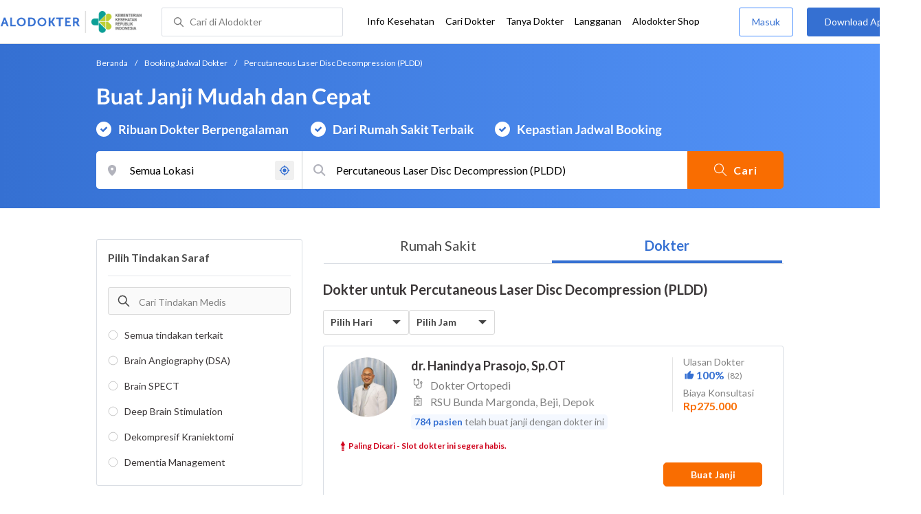

--- FILE ---
content_type: text/html; charset=utf-8
request_url: https://www.alodokter.com/cari-dokter/ortopedi/percutaneous-laser-disc-decompression-pldd
body_size: 14912
content:
<!DOCTYPE html> <html lang="id"> <head> <script type="text/javascript">
    window.dataLayer = window.dataLayer || []
    const userId = ""
    window.dataLayer = window.dataLayer || []
    const pageType = "doctors"
    let contentPage = getContentPage(pageType)
    dataLayer.push({
        user_id: userId,
        content_group: contentPage
    });
    localStorage.setItem('content_group', contentPage);

    function getContentPage(){
        let contentPage
        switch (pageType) {
        case 'home':
            const actionPage = "search_by_procedure"
            if(actionPage == 'index'){
                contentPage = "Homepage"
            } else {
                contentPage = "Page"
            }
            break;
        case 'tags':
            contentPage = "Tag Page"
            break;
        case 'komunitas/topics':
        case 'komunitas/discussions':
            contentPage = "Komunitas Page"
            break;
        case 'categories':
            //Hidup Sehat Page, Keluarga Page and Kesehatan Page for index page
            contentPage = ''
            break;
        case 'article':
            //Hidup Sehat Page, Keluarga Page and Kesehatan Page for article page
            contentPage = '' + " Page"
            break;
        case 'disease':
            contentPage = "Disease Page"
            break;
        case 'drugs':
            contentPage = "Drug Page"
            break;
        case 'komunitas/users':
            contentPage = "Profile Page"
            break;
        default:
            contentPage = "Page"
            break;
        }
        return contentPage
    }
</script> <script defer type="text/javascript" src="https://static.criteo.net/js/ld/ld.js" defer></script> <script defer>(function(w,d,s,l,i){w[l]=w[l]||[];w[l].push({'gtm.start':
new Date().getTime(),event:'gtm.js'});var f=d.getElementsByTagName(s)[0],
j=d.createElement(s),dl=l!='dataLayer'?'&l='+l:'';j.defer=true;j.src=   
'https://www.googletagmanager.com/gtm.js?id='+i+dl;f.parentNode.insertBefore(j,f);
})(window,document,'script','dataLayer','GTM-52W4MMF');</script> <meta charset="utf-8"> <meta name="viewport" content="width=device-width, initial-scale=1.0"> <title>Dokter untuk Percutaneous Laser Disc Decompression (PLDD) - Buat Janji Mudah dan Cepat | Alodokter</title> <meta http-equiv="Pragma" content="public"> <meta http-equiv="Cache-Control" content="public"> <link rel="preconnect" href="https://fonts.googleapis.com"> <link rel="preconnect" href="https://fonts.gstatic.com" crossorigin> <link href="https://fonts.googleapis.com/css2?family=Lato:wght@400;600;700&display=swap" rel="stylesheet"> <style>
    html, body {
        margin: 0 auto;
        font-family: "Lato", sans-serif;
        font-size: 16px;
        color: #3b3738;
        line-height: 1.44;
        font-weight: 400;
        -webkit-font-smoothing: antialiased;
        -moz-osx-font-smoothing: grayscale;
        text-rendering: optimizeLegibility;
        -moz-font-feature-settings: "liga" on;
      }

    input{
       font-family: "Lato", sans-serif !important;
    }

      ::placeholder {
        color: #dadee4;
        font-family: 'Lato' !important;
      }

      /* GLOBAL CSS */
      .is_hidden {
        display: none;
      }

      .container-fluid {
        width: 1340px;
        margin: 0 auto;
        padding: 0;
      }

      .container {
        width: 1000px;
        margin: 0 auto;
        padding: 0;
        display:flex;
        justify-content: space-between;
      }

      .container2 {
        width: 100%;
      }

      .main-container {
        width: 667px;
        margin: 0;
        padding: 0;
        display: inline-block;
        padding-top: 63px;
      }

      .side-container {
        width: 300px;
        margin: 0;
        padding: 0;
        display: inline-block;
        padding-top: 89px;
      }

      .dfp-container {
        margin-bottom: 20px;
      }

      .adunit {
          margin-bottom: 20px;
        }

      .post-index-title{color:#000;}

      h1.search-result{
        font-size: 20px;
        font-weight: 600;
        font-style: normal;
        font-stretch: normal;
        line-height: 1.35;
        letter-spacing: normal;
        color: #000000;
        margin: 0px 0 16px;
      }
      .h2-related{
        font-size: 24px;
        font-weight: 900;
        font-style: normal;
        font-stretch: normal;
        line-height: 1.42;
        letter-spacing: normal;
        color: #000000;
        margin-top: 20px;
        margin-bottom: 12px;
      }
      .h2-related-article{
        font-size: 24px;
        font-weight: bold;
        font-style: normal;
        font-stretch: normal;
        line-height: 1.32;
        letter-spacing: -0.3px;
        margin: 0;
        margin-bottom: 20px;
        color: #000;
      }

      .container-doctor-index {
        width: 1000px;
        margin: 0 auto;
        display: block;
        float: left;
      }

      .doctor-index-title {
        margin-top: 40px;
        font-size: 24px;
        font-weight: bold;
        line-height: 1.42;
        text-align: center;
        color: #000;
      }

      .speciality-description-container{
          margin-top: 80px;
      }

      h1 {
        margin: 0
      }

      .popular-search a{
        text-decoration:none;
        color: #3570D2;
        font-weight: 600;
        margin-bottom: 10px;
        display: inline-block;
      }

      .popular-search a strong{
        font-weight: 600;
      }

      .bg-container-bottom {
        background-color: #e8f1ff;
        background-size: 50% auto;
        width: 100%;
        margin: 0 auto;
        display:flex;
        justify-content: space-between;
      }

    .content-inner .booking-form {
      background-color: #fafafa;
      padding-top: 64px;
      padding-bottom: 130px;
    }

      @media (max-width: 640px) {
        #page {
          width: 100%;
        }

        .top-navbar-container {
          max-width: 100%;
        }
      }

      @media (max-width: 374px) {
        .hero-index-menu-card-container {
          width: 150px;
        }
      }
      .grecaptcha-badge { visibility: hidden; }
</style> <meta charset="UTF-8"> <meta name="viewport" content="width=device-width, initial-scale=1.0, user-scalable=yes, maximum-scale=5"> <link rel="shortcut icon" type="image/x-icon" href="/assets/favicon-73b49b1e9302b388560f5836153dcf6a1ec42c607c96fc65d5b29e773c85374a.ico"/> <link rel="icon" type="image/png" href="/assets/favicon-48x48-fe366add8379860e5ee5041f0b6b9745ff450a945001d5f04fd8a0d706837ea6.png" sizes="48x48"/> <link rel="apple-touch-icon" type="image/png" href="/assets/apple-touch-icon-fbe9a22f2fc74b52818c962ab91b40031f1e6dd2d614f376eb1efcc03c5bba0b.png" sizes="192x192"/> <meta name="apple-mobile-web-app-title" content="Alodokter"> <meta name="application-name" content="Alodokter"> <meta name="msapplication-TileColor" content="#ffffff"> <meta name="apple-mobile-web-app-status-bar-style" content="#3973cf"> <meta name="theme-color" content="#3973cf"> <meta name="alexaVerifyID" content="n_Kykr_OZlOYYRDisl_bHGZYccc"> <meta name="google-site-verification" content=j8xshrH7uBo3AEjk-HfjufpapvzwkNHw57NXFN3G07Y> <meta name="msvalidate.01" content=C233DAA628883F2DD70CD54C789D0494> <meta name="wellness_card" content="false"> <meta name="criteo_account" content="62444"> <meta name="description" content="Temukan Dokter untuk Percutaneous Laser Disc Decompression (PLDD) di Rumah sakit terdekat dengan anda. Atur jadwal konsultasi dengan dokter terbaik dengan pelayanan maksimal, booking Sekarang."/> <meta name="keywords" content="alodokter, kesehatan, medis, penyakit, komunitas kesehatan, dokter, konsultasi kesehatan, informasi kesehatan, komunitas, diskusi kesehatan"/> <meta name="facebook-domain-verification" content="v9k4b24zt24dxdo39v3ab3gnt5ns5b"/> <meta property="fb:app_id" content="331705120345014"/> <meta property="og:site_name" content="Alodokter"/> <meta property="og:type" content="website"/> <meta property="og:title" content="Dokter untuk Percutaneous Laser Disc Decompression (PLDD) - Buat Janji Mudah dan Cepat | Alodokter"/> <meta property="og:url" content="https://www.alodokter.com/cari-dokter/ortopedi/percutaneous-laser-disc-decompression-pldd"/> <meta property="og:description" content="Temukan Dokter untuk Percutaneous Laser Disc Decompression (PLDD) di Rumah sakit terdekat dengan anda. Atur jadwal konsultasi dengan dokter terbaik dengan pelayanan maksimal, booking Sekarang."/> <meta property="og:locale" content="en_US"/> <meta property="og:image" itemprop="image" content="https://www.alodokter.com/wp-content/uploads/2014/07/dokter-indonesia-alodokter.jpg"/> <meta property="og:image:width" content="650"/> <meta property="og:image:height" content="433"/> <meta property="og:image:type" content="image/jpeg"/> <link rel='canonical' href='https://www.alodokter.com/cari-dokter/ortopedi/percutaneous-laser-disc-decompression-pldd'/> <meta name="referer" content="http://www.google.com"/> <meta name="platform" content="Desktop"/> <meta name="recaptcha-site-key" content="6Ldg7gQhAAAAAN8ebL4Gr-hTid51r0i9BpsdaEWE"/> <script src="https://www.google.com/recaptcha/enterprise.js?render=6Ldg7gQhAAAAAN8ebL4Gr-hTid51r0i9BpsdaEWE"></script> <meta name="csrf-param" content="authenticity_token"/> <meta name="csrf-token" content="kf2L2828o2ehHNm1uF9qP1A3sx4fyzhmclb/fbnkLrixWrTAQohWSgfGLtR8s8GmyoqJKKEtanD3c5P21qyxGA=="/> <script defer>
        !function(f,b,e,v,n,t,s){if(f.fbq)return;n=f.fbq=function(){n.callMethod?
            n.callMethod.apply(n,arguments):n.queue.push(arguments)};if(!f._fbq)f._fbq=n;
            n.push=n;n.loaded=!0;n.version='2.0';n.queue=[];t=b.createElement(e);t.defer=!0;
            t.src=v;s=b.getElementsByTagName(e)[0];s.parentNode.insertBefore(t,s)}
        (window, document,'script','https://connect.facebook.net/en_US/fbevents.js');
        fbq('init', '948327898593359');
        fbq('track', "PageView");
    </script> <script defer type='text/javascript'>
        function initExperiment(ExperimentID, callback){if (!ExperimentID){return callback(null);}var r=false; var s=document.createElement('script'); s.type='text/javascript'; s.src='//www.google-analytics.com/cx/api.js?experiment='+ExperimentID; s.onload=function(){if (!r && (!this.readyState || this.readyState=='complete')){r=true; callback(cxApi.chooseVariation());}else{callback(null)}}; s.onerror=function(){callback(null)}; var t=document.getElementsByTagName('script')[0]; t.parentNode.insertBefore(s, t);}
        (function(i,s,o,g,r,a,m){i['GoogleAnalyticsObject']=r;i[r]=i[r]||function(){
        (i[r].q=i[r].q||[]).push(arguments)},i[r].l=1*new Date();a=s.createElement(o),
        m=s.getElementsByTagName(o)[0];a.defer=1;a.src=g;m.parentNode.insertBefore(a,m)
        })(window,document,'script','//www.google-analytics.com/analytics.js','ga');
        ga('create', 'UA-52179504-1', 'alodokter.com');
        ga('require', 'displayfeatures');

        window.GAPageType = 'Doctor';
        ga('set', 'contentGroup1', 'Doctor Page');

        var typePage = 'search_by_procedure';
        if (typePage == 'reservasi_success') {
            window.GAPageType = 'Doctor Reservation Success Desktop';
            ga('set', 'contentGroup1', 'Doctor Reservation Success Desktop');
        }

        initExperiment(window.ExperimentID, function(variation) {
            if (variation !== null) {
                window.ExperimentReady = true;
                window.ExperimentVariation = variation;
                ga('set', 'expId', window.ExperimentID);
                ga('set', 'expVar', window.ExperimentVariation);
            }
            ga('send', 'pageview');
            ga('send', 'event', 'Scroll Depth', GAPageType, '0%');
        });
    </script> <script defer type='text/javascript'>
        var googletag = googletag || {};
        googletag.cmd = googletag.cmd || [];
    </script> <script async src="https://securepubads.g.doubleclick.net/tag/js/gpt.js"></script> <script async src="//alodokter.api.useinsider.com/ins.js?id=10005708"></script> </head> <body> <top-navbar-view id="top-navbar-view" user-photo="" is-show-kemenkes ="{&quot;kemenkes_partnership&quot;:true,&quot;kemenkes_top_bar_desktop&quot;:&quot;https://res.cloudinary.com/dk0z4ums3/image/upload/f_auto,q_auto/v1634020083/aloweb_assets/logo-header.png&quot;,&quot;kemenkes_bottom_banner_desktop&quot;:&quot;https://res.cloudinary.com/dk0z4ums3/image/upload/f_auto,q_auto/v1730097699/setting/1730097698.png&quot;,&quot;kemenkes_top_bar_mobile&quot;:&quot;https://res.cloudinary.com/dk0z4ums3/image/upload/f_auto,q_auto/v1634020083/aloweb_assets/logo-header.png&quot;,&quot;kemenkes_bottom_banner_mobile&quot;:&quot;https://res.cloudinary.com/dk0z4ums3/image/upload/f_auto,q_auto/v1730097809/setting/1730097808.png&quot;}" user-login="" user-fullname="" total-notif="0" doctor-editor-link="" user-link="" show-hide-menu="{&quot;web_show_top_navbar_aloproteksi&quot;:true,&quot;web_show_top_navbar_aloshop&quot;:true,&quot;web_show_top_navbar_caridokter&quot;:true,&quot;web_show_top_navbar_hidupsehat&quot;:true,&quot;web_show_top_navbar_infokesehatan&quot;:true,&quot;web_show_top_navbar_keluarga&quot;:true,&quot;web_show_top_navbar_kesehatan&quot;:true,&quot;web_show_top_navbar_obat&quot;:true,&quot;web_show_top_navbar_penyakit&quot;:true,&quot;web_show_top_navbar_tanyadokter&quot;:true,&quot;web_show_top_navbar_alochoice&quot;:true}" pdpa-content="{&quot;title&quot;:&quot;Perlindungan Data Anda yang Utama Bagi Kami&quot;,&quot;description&quot;:&quot;Saya telah memercayakan informasi untuk disimpan \u0026 digunakan. Keamanan data terlindungi sesuai \u003ca href=&#39;/syarat-dan-ketentuan&#39; target=&#39;_blank&#39;\u003e\u003cb\u003eSyarat \u0026 Ketentuan\u003c/b\u003e\u003c/a\u003e serta \u003ca href=&#39;/privasi&#39; target=&#39;_blank&#39;\u003e\u003cb\u003ePrivasi Alodokter\u003c/b\u003e\u003c/a\u003e&quot;,&quot;error_text&quot;:&quot;Klik centang untuk menyetujui Syarat Ketentuan dan Aturan Privasi ALODOKTER&quot;}" alodokter-otp-service="whatsapp"></top-navbar-view> <div class="content"> <omni-search id="omniSearch" base-url="/cari-dokter/" breadcrumb-list="[{&quot;label&quot;:&quot;Beranda&quot;,&quot;url&quot;:&quot;/&quot;},{&quot;label&quot;:&quot;Booking Jadwal Dokter&quot;,&quot;url&quot;:&quot;/cari-dokter&quot;},{&quot;label&quot;:&quot;Percutaneous Laser Disc Decompression (PLDD)&quot;,&quot;url&quot;:&quot;/cari-dokter/percutaneous-laser-disc-decompression-pldd&quot;}]" search-input="Percutaneous Laser Disc Decompression (PLDD)" permalink="ortopedi/percutaneous-laser-disc-decompression-pldd/" permalink="ortopedi/all/" domain-permalink="ortopedi" search-input="Percutaneous Laser Disc Decompression (PLDD)" category="procedure" procedure-permalink="percutaneous-laser-disc-decompression-pldd" render-location-result="{&quot;status&quot;:&quot;success&quot;,&quot;data&quot;:[{&quot;id&quot;:&quot;59365c016fcb9806fd52fefa&quot;,&quot;flag&quot;:&quot;Jakarta&quot;,&quot;name&quot;:&quot;Jakarta&quot;,&quot;city_permalink&quot;:&quot;jakarta&quot;,&quot;type&quot;:&quot;city&quot;},{&quot;id&quot;:&quot;5c52a7bfdc7c140e5a5b75c2&quot;,&quot;flag&quot;:&quot;Jakarta, Cakung,&quot;,&quot;name&quot;:&quot;Cakung, Jakarta&quot;,&quot;city_permalink&quot;:&quot;jakarta&quot;,&quot;district_permalink&quot;:&quot;cakung&quot;,&quot;type&quot;:&quot;district&quot;},{&quot;id&quot;:&quot;5c2c427ce311140eb8a2af28&quot;,&quot;flag&quot;:&quot;Jakarta, Cilincing,&quot;,&quot;name&quot;:&quot;Cilincing, Jakarta&quot;,&quot;city_permalink&quot;:&quot;jakarta&quot;,&quot;district_permalink&quot;:&quot;cilincing&quot;,&quot;type&quot;:&quot;district&quot;},{&quot;id&quot;:&quot;60ac5a750a72465e1d5400f1&quot;,&quot;flag&quot;:&quot;Jakarta, Ciracas,&quot;,&quot;name&quot;:&quot;Ciracas, Jakarta&quot;,&quot;city_permalink&quot;:&quot;jakarta&quot;,&quot;district_permalink&quot;:&quot;ciracas&quot;,&quot;type&quot;:&quot;district&quot;},{&quot;id&quot;:&quot;5add4972fbf12e5f6c0bdccd&quot;,&quot;flag&quot;:&quot;Jakarta, Duren Sawit,&quot;,&quot;name&quot;:&quot;Duren Sawit, Jakarta&quot;,&quot;city_permalink&quot;:&quot;jakarta&quot;,&quot;district_permalink&quot;:&quot;duren-sawit&quot;,&quot;type&quot;:&quot;district&quot;},{&quot;id&quot;:&quot;5c5ad9e3745b7350ad928130&quot;,&quot;flag&quot;:&quot;Jakarta, Jakarta Selatan,&quot;,&quot;name&quot;:&quot;Jakarta Selatan, Jakarta&quot;,&quot;city_permalink&quot;:&quot;jakarta&quot;,&quot;district_permalink&quot;:&quot;jakarta-selatan&quot;,&quot;type&quot;:&quot;district&quot;},{&quot;id&quot;:&quot;5c5ad9e3745b7350ad928136&quot;,&quot;flag&quot;:&quot;Jakarta, Jakarta Timur,&quot;,&quot;name&quot;:&quot;Jakarta Timur, Jakarta&quot;,&quot;city_permalink&quot;:&quot;jakarta&quot;,&quot;district_permalink&quot;:&quot;jakarta-timur&quot;,&quot;type&quot;:&quot;district&quot;},{&quot;id&quot;:&quot;5c5ad9e3745b7350ad928132&quot;,&quot;flag&quot;:&quot;Jakarta, Jakarta Utara,&quot;,&quot;name&quot;:&quot;Jakarta Utara, Jakarta&quot;,&quot;city_permalink&quot;:&quot;jakarta&quot;,&quot;district_permalink&quot;:&quot;jakarta-utara&quot;,&quot;type&quot;:&quot;district&quot;},{&quot;id&quot;:&quot;5add4972fbf12e5f6c0bdc93&quot;,&quot;flag&quot;:&quot;Jakarta, Jatinegara,&quot;,&quot;name&quot;:&quot;Jatinegara, Jakarta&quot;,&quot;city_permalink&quot;:&quot;jakarta&quot;,&quot;district_permalink&quot;:&quot;jatinegara&quot;,&quot;type&quot;:&quot;district&quot;},{&quot;id&quot;:&quot;5add4972fbf12e5f6c0bdcbc&quot;,&quot;flag&quot;:&quot;Jakarta, Kelapa Gading,&quot;,&quot;name&quot;:&quot;Kelapa Gading, Jakarta&quot;,&quot;city_permalink&quot;:&quot;jakarta&quot;,&quot;district_permalink&quot;:&quot;kelapa-gading&quot;,&quot;type&quot;:&quot;district&quot;},{&quot;id&quot;:&quot;5c60fa6ba153cf0c5dff6328&quot;,&quot;flag&quot;:&quot;Jakarta, Kramat Jati,&quot;,&quot;name&quot;:&quot;Kramat Jati, Jakarta&quot;,&quot;city_permalink&quot;:&quot;jakarta&quot;,&quot;district_permalink&quot;:&quot;kramat-jati&quot;,&quot;type&quot;:&quot;district&quot;},{&quot;id&quot;:&quot;5ce6713f767ef20cad92a047&quot;,&quot;flag&quot;:&quot;Jakarta, Matraman,&quot;,&quot;name&quot;:&quot;Matraman, Jakarta&quot;,&quot;city_permalink&quot;:&quot;jakarta&quot;,&quot;district_permalink&quot;:&quot;matraman&quot;,&quot;type&quot;:&quot;district&quot;},{&quot;id&quot;:&quot;5add4972fbf12e5f6c0bdca3&quot;,&quot;flag&quot;:&quot;Jakarta, Pancoran,&quot;,&quot;name&quot;:&quot;Pancoran, Jakarta&quot;,&quot;city_permalink&quot;:&quot;jakarta&quot;,&quot;district_permalink&quot;:&quot;pancoran&quot;,&quot;type&quot;:&quot;district&quot;},{&quot;id&quot;:&quot;5b6be809edd57c787e7c4a0f&quot;,&quot;flag&quot;:&quot;Jakarta, Penjaringan,&quot;,&quot;name&quot;:&quot;Penjaringan, Jakarta&quot;,&quot;city_permalink&quot;:&quot;jakarta&quot;,&quot;district_permalink&quot;:&quot;penjaringan&quot;,&quot;type&quot;:&quot;district&quot;},{&quot;id&quot;:&quot;5c5ad9f1745b7350be8aeb68&quot;,&quot;flag&quot;:&quot;Jakarta, Pulo Gadung,&quot;,&quot;name&quot;:&quot;Pulo Gadung, Jakarta&quot;,&quot;city_permalink&quot;:&quot;jakarta&quot;,&quot;district_permalink&quot;:&quot;pulo-gadung&quot;,&quot;type&quot;:&quot;district&quot;},{&quot;id&quot;:&quot;5c19fc533256b30ed25b837a&quot;,&quot;flag&quot;:&quot;Jakarta, Tanjung Priok,&quot;,&quot;name&quot;:&quot;Tanjung Priok, Jakarta&quot;,&quot;city_permalink&quot;:&quot;jakarta&quot;,&quot;district_permalink&quot;:&quot;tanjung-priok&quot;,&quot;type&quot;:&quot;district&quot;}],&quot;meta&quot;:{&quot;title_not_found&quot;:&quot;Pencarian Tidak Ditemukan&quot;,&quot;message_not_found&quot;:&quot;Maaf kami tidak menemukan lokasi yang anda cari. Silahkan lakukan pencarian untuk lokasi lain.&quot;}}"></omni-search> <div class="content-inner"> <div class="container" id="container"> <div style="display:flex;flex-direction:column;"> <container-listing-procedure-doctor user-id="" permalink="" domain-permalink="ortopedi" procedure-permalink="percutaneous-laser-disc-decompression-pldd" sub-permalink="" page="1" latitude="" longitude="" city-permalink="" district-permalink="" data="[{&quot;name&quot;:&quot;dr. Hanindya Prasojo, Sp.OT&quot;,&quot;alias_name&quot;:&quot;dr. Hanindya Prasojo, Sp.OT&quot;,&quot;type&quot;:&quot;sku&quot;,&quot;product_path&quot;:&quot;/cari-dokter/dr-hanindya-prasojo-spot?sku_id=630826d6a6839d7867fd470a&quot;,&quot;product_image&quot;:&quot;https://res.cloudinary.com/dk0z4ums3/image/upload/w_144,h_144,c_fit,dpr_3,r_max/v1589149045/image_doctor/dr.%20Hanindya%20Prasojo%2C%20Sp.%20OT.jpg.png&quot;,&quot;hospital_address&quot;:&quot;RSU Bunda Margonda, Beji, Depok&quot;,&quot;hospital_name&quot;:&quot;RSU Bunda Margonda&quot;,&quot;hospital_id&quot;:&quot;593a15126fcb9862827b82f6&quot;,&quot;procedure_id&quot;:&quot;598be0c14eb9d841c2df09b7&quot;,&quot;speciality_id&quot;:&quot;5a7954814eb9d844663ece66&quot;,&quot;doctor_id&quot;:&quot;5ea68eb949391c0d26de284e&quot;,&quot;speciality_name&quot;:&quot;Dokter Ortopedi&quot;,&quot;product_name&quot;:&quot;Dokter Ortopedi&quot;,&quot;price&quot;:&quot;Rp275.000&quot;,&quot;rating_percentage&quot;:&quot;100%&quot;,&quot;total_rating&quot;:82,&quot;distance&quot;:null,&quot;is_prepaid&quot;:false,&quot;booking_count&quot;:784,&quot;is_premium&quot;:false,&quot;sponsorship_label&quot;:&quot;Pilihan Populer&quot;,&quot;sku_id&quot;:&quot;630826d6a6839d7867fd470a&quot;,&quot;sku_code&quot;:&quot;F4PIJB3EHV8U&quot;,&quot;is_show_rating&quot;:true,&quot;is_pay_at_hospital&quot;:false,&quot;price_label&quot;:&quot;Biaya Konsultasi&quot;,&quot;is_cashless&quot;:false,&quot;booking_count_label&quot;:&quot;telah buat janji dengan dokter ini&quot;,&quot;availability_configuration&quot;:{},&quot;ab_test_availability_configuration&quot;:{},&quot;high_demand_configuration&quot;:{&quot;icon&quot;:&quot;https://res.cloudinary.com/dk0z4ums3/image/upload/f_auto,q_auto/v1697794958/AloshopBooking/frame_32492_2.png&quot;,&quot;text_color&quot;:&quot;#D0021B&quot;,&quot;text&quot;:&quot;Paling Dicari - Slot dokter ini segera habis.&quot;}},{&quot;name&quot;:&quot;dr. Demy Faheem Dasril, Sp.OT&quot;,&quot;alias_name&quot;:&quot;dr. Demy Faheem Dasril, Sp.OT&quot;,&quot;type&quot;:&quot;sku&quot;,&quot;product_path&quot;:&quot;/cari-dokter/dr-demy-faheem-dasril-spot?sku_id=63060f08c094dc7a9f25567f&quot;,&quot;product_image&quot;:&quot;https://res.cloudinary.com/dk0z4ums3/image/upload/w_144,h_144,c_fit,dpr_3,r_max/v1724215783/image_doctor/dr.-Demy-Faheem-Dasril%2C-Sp.OT-eae8ac0a-ca59-454a-8b3b-54fecdb3b7f1.png&quot;,&quot;hospital_address&quot;:&quot;RS Permata Bekasi, Bekasi Timur, Bekasi&quot;,&quot;hospital_name&quot;:&quot;RS Permata Bekasi&quot;,&quot;hospital_id&quot;:&quot;5b7b744dd76c7d6ad687f671&quot;,&quot;procedure_id&quot;:&quot;59799c314eb9d81bdfc13960&quot;,&quot;speciality_id&quot;:&quot;5a7954814eb9d844663ece66&quot;,&quot;doctor_id&quot;:&quot;5b9b6665d356c913e4a71ce1&quot;,&quot;speciality_name&quot;:&quot;Dokter Ortopedi&quot;,&quot;product_name&quot;:&quot;Dokter Ortopedi&quot;,&quot;price&quot;:&quot;Rp775.000&quot;,&quot;rating_percentage&quot;:&quot;100%&quot;,&quot;total_rating&quot;:16,&quot;distance&quot;:null,&quot;is_prepaid&quot;:false,&quot;booking_count&quot;:377,&quot;is_premium&quot;:false,&quot;sponsorship_label&quot;:&quot;Pilihan Populer&quot;,&quot;sku_id&quot;:&quot;63060f08c094dc7a9f25567f&quot;,&quot;sku_code&quot;:&quot;649NW7MFTH9V&quot;,&quot;is_show_rating&quot;:true,&quot;is_pay_at_hospital&quot;:false,&quot;price_label&quot;:&quot;Biaya Konsultasi&quot;,&quot;is_cashless&quot;:false,&quot;booking_count_label&quot;:&quot;telah buat janji dengan dokter ini&quot;,&quot;availability_configuration&quot;:{&quot;icon_url&quot;:&quot;https://res.cloudinary.com/dk0z4ums3/image/upload/v1662020913/aloweb_assets/icon-calender-v2-grey.png&quot;,&quot;text&quot;:&quot;Jadwal Berikutnya : 23 Jan 2026, 12.30 Siang&quot;,&quot;text_color&quot;:&quot;#7F7F7F&quot;},&quot;ab_test_availability_configuration&quot;:{&quot;icon_url&quot;:&quot;https://res.cloudinary.com/dk0z4ums3/image/upload/v1662020913/aloweb_assets/icon-calender-v2-grey.png&quot;,&quot;text&quot;:&quot;Jadwal Berikutnya : 23 Jan 2026, 12.30 Siang&quot;,&quot;text_color&quot;:&quot;#7F7F7F&quot;},&quot;high_demand_configuration&quot;:{&quot;icon&quot;:&quot;https://res.cloudinary.com/dk0z4ums3/image/upload/f_auto,q_auto/v1697794958/AloshopBooking/frame_32492_2.png&quot;,&quot;text_color&quot;:&quot;#D0021B&quot;,&quot;text&quot;:&quot;Paling Dicari - Slot dokter ini segera habis.&quot;}},{&quot;name&quot;:&quot;Prof. Dr. dr. Dwikora Novembri Utomo, Sp.OT (K)&quot;,&quot;alias_name&quot;:&quot;Prof. Dr. dr. Dwikora Novembri Utomo, Sp.OT (K)&quot;,&quot;type&quot;:&quot;sku&quot;,&quot;product_path&quot;:&quot;/cari-dokter/dr-dr-dwikora-novembri-utomo-spot?sku_id=65a77ebaa6166000256f8e6c&quot;,&quot;product_image&quot;:&quot;https://res.cloudinary.com/dk0z4ums3/image/upload/w_144,h_144,c_fit,dpr_3,r_max/v1726538183/image_doctor/Dr.-dr.-Dwikora-Novembri-Utomo%2C-Sp.OT-%28K%29-f1df817e-ea71-4bbc-996f-d60ff6f95d4b.png&quot;,&quot;hospital_address&quot;:&quot;Mayapada Hospital Surabaya, Sawahan, Surabaya&quot;,&quot;hospital_name&quot;:&quot;Mayapada Hospital Surabaya&quot;,&quot;hospital_id&quot;:&quot;61b015d11fe8350e0936bf90&quot;,&quot;procedure_id&quot;:&quot;5940f0054eb9d824f54b6793&quot;,&quot;speciality_id&quot;:&quot;5a7954814eb9d844663ece66&quot;,&quot;doctor_id&quot;:&quot;5976ead64eb9d81bdfc0f223&quot;,&quot;speciality_name&quot;:&quot;Dokter Ortopedi&quot;,&quot;product_name&quot;:&quot;Dokter Ortopedi&quot;,&quot;price&quot;:&quot;Rp20.875.000&quot;,&quot;rating_percentage&quot;:&quot;100%&quot;,&quot;total_rating&quot;:56,&quot;distance&quot;:null,&quot;is_prepaid&quot;:false,&quot;booking_count&quot;:969,&quot;is_premium&quot;:false,&quot;sponsorship_label&quot;:&quot;Pilihan Populer&quot;,&quot;sku_id&quot;:&quot;65a77ebaa6166000256f8e6c&quot;,&quot;sku_code&quot;:&quot;RPHIG5BZ9GIM&quot;,&quot;is_show_rating&quot;:true,&quot;is_pay_at_hospital&quot;:false,&quot;price_label&quot;:&quot;Biaya Konsultasi&quot;,&quot;is_cashless&quot;:false,&quot;booking_count_label&quot;:&quot;telah buat janji dengan dokter ini&quot;,&quot;availability_configuration&quot;:{&quot;icon_url&quot;:&quot;https://res.cloudinary.com/dk0z4ums3/image/upload/v1662020913/aloweb_assets/icon-calender-v2-grey.png&quot;,&quot;text&quot;:&quot;Jadwal Berikutnya : 20 Jan 2026, 16.00 Siang&quot;,&quot;text_color&quot;:&quot;#7F7F7F&quot;},&quot;ab_test_availability_configuration&quot;:{&quot;icon_url&quot;:&quot;https://res.cloudinary.com/dk0z4ums3/image/upload/v1662020913/aloweb_assets/icon-calender-v2-grey.png&quot;,&quot;text&quot;:&quot;Jadwal Berikutnya : 20 Jan 2026, 16.00 Siang&quot;,&quot;text_color&quot;:&quot;#7F7F7F&quot;},&quot;high_demand_configuration&quot;:{&quot;icon&quot;:&quot;https://res.cloudinary.com/dk0z4ums3/image/upload/f_auto,q_auto/v1697794958/AloshopBooking/frame_32492_2.png&quot;,&quot;text_color&quot;:&quot;#D0021B&quot;,&quot;text&quot;:&quot;Paling Dicari - Slot dokter ini segera habis.&quot;}},{&quot;name&quot;:&quot;Dr. dr. Luthfi Gatam, Sp.OT-K.Spine, FICS, Ph.D&quot;,&quot;alias_name&quot;:&quot;Dr. dr. Luthfi Gatam, Sp.OT-K.Spine, FICS, Ph.D&quot;,&quot;type&quot;:&quot;sku&quot;,&quot;product_path&quot;:&quot;/cari-dokter/dr-dr-luthfi-gatham-spotkspine-fics-phd?sku_id=630581d1c094dc1b9d3927aa&quot;,&quot;product_image&quot;:&quot;https://res.cloudinary.com/dk0z4ums3/image/upload/w_144,h_144,c_fit,dpr_3,r_max/v1664158819/image_doctor/Dr.-dr.-Luthfi-Gatam%2C-Sp.OT-K.Spine%2C-FICS%2C-Ph.D-80db6ea0-2657-4639-acd0-0097d82be22d.png&quot;,&quot;hospital_address&quot;:&quot;Rumah Sakit Premier Bintaro, Pondok Aren, Tangerang Selatan&quot;,&quot;hospital_name&quot;:&quot;Rumah Sakit Premier Bintaro&quot;,&quot;hospital_id&quot;:&quot;5955bd604eb9d82a83222af7&quot;,&quot;procedure_id&quot;:&quot;5a52d53f4eb9d82835d84d84&quot;,&quot;speciality_id&quot;:&quot;5a7954814eb9d844663ece66&quot;,&quot;doctor_id&quot;:&quot;59648e504eb9d81bdfbfeb20&quot;,&quot;speciality_name&quot;:&quot;Dokter Ortopedi - Ahli Spine&quot;,&quot;product_name&quot;:&quot;Dokter Ortopedi - Ahli Spine&quot;,&quot;price&quot;:&quot;Rp300.000.000&quot;,&quot;rating_percentage&quot;:&quot;92%&quot;,&quot;total_rating&quot;:61,&quot;distance&quot;:null,&quot;is_prepaid&quot;:false,&quot;booking_count&quot;:2478,&quot;is_premium&quot;:false,&quot;sponsorship_label&quot;:&quot;Pilihan Populer&quot;,&quot;sku_id&quot;:&quot;630581d1c094dc1b9d3927aa&quot;,&quot;sku_code&quot;:&quot;DHEJ6I894GW6&quot;,&quot;is_show_rating&quot;:true,&quot;is_pay_at_hospital&quot;:false,&quot;price_label&quot;:&quot;Biaya Konsultasi&quot;,&quot;is_cashless&quot;:false,&quot;booking_count_label&quot;:&quot;telah buat janji dengan dokter ini&quot;,&quot;availability_configuration&quot;:{},&quot;ab_test_availability_configuration&quot;:{},&quot;high_demand_configuration&quot;:{&quot;icon&quot;:&quot;https://res.cloudinary.com/dk0z4ums3/image/upload/f_auto,q_auto/v1697794958/AloshopBooking/frame_32492_2.png&quot;,&quot;text_color&quot;:&quot;#D0021B&quot;,&quot;text&quot;:&quot;Paling Dicari - Slot dokter ini segera habis.&quot;}},{&quot;name&quot;:&quot;dr. Erick Wonggokusuma, Sp.OT (K)&quot;,&quot;alias_name&quot;:&quot;dr. Erick Wonggokusuma, Sp.OT (K)&quot;,&quot;type&quot;:&quot;sku&quot;,&quot;product_path&quot;:&quot;/cari-dokter/dr-erick-wonggokusuma-sp-ot?sku_id=630552c8c094dc1b9d38343b&quot;,&quot;product_image&quot;:&quot;https://res.cloudinary.com/dk0z4ums3/image/upload/w_144,h_144,c_fit,dpr_3,r_max/v1726042932/image_doctor/dr.-Erick-Wonggokusuma%2C-Sp.OT-%28K%29-451423b2-6665-4a92-ba9d-65a7e8306a7e.png&quot;,&quot;hospital_address&quot;:&quot;Siloam Hospitals Kebon Jeruk, Kebon Jeruk, Jakarta&quot;,&quot;hospital_name&quot;:&quot;Siloam Hospitals Kebon Jeruk&quot;,&quot;hospital_id&quot;:&quot;59ae00164eb9d8171860eae2&quot;,&quot;procedure_id&quot;:&quot;5a52b85d4eb9d82835d8276e&quot;,&quot;speciality_id&quot;:&quot;5a7954814eb9d844663ece66&quot;,&quot;doctor_id&quot;:&quot;59b5ea964eb9d857d0b4ed75&quot;,&quot;speciality_name&quot;:&quot;Dokter Ortopedi - Ahli Sport dan Arthoskopi Ortopedi&quot;,&quot;product_name&quot;:&quot;Dokter Ortopedi - Ahli Sport dan Arthoskopi Ortopedi&quot;,&quot;price&quot;:&quot;Rp75.000.000&quot;,&quot;rating_percentage&quot;:&quot;97%&quot;,&quot;total_rating&quot;:101,&quot;distance&quot;:null,&quot;is_prepaid&quot;:false,&quot;booking_count&quot;:1099,&quot;is_premium&quot;:false,&quot;sponsorship_label&quot;:&quot;Pilihan Populer&quot;,&quot;sku_id&quot;:&quot;630552c8c094dc1b9d38343b&quot;,&quot;sku_code&quot;:&quot;PPWNR79EK690&quot;,&quot;is_show_rating&quot;:true,&quot;is_pay_at_hospital&quot;:false,&quot;price_label&quot;:&quot;Biaya Konsultasi&quot;,&quot;is_cashless&quot;:false,&quot;booking_count_label&quot;:&quot;telah buat janji dengan dokter ini&quot;,&quot;availability_configuration&quot;:{&quot;icon_url&quot;:&quot;https://res.cloudinary.com/dk0z4ums3/image/upload/v1662020913/aloweb_assets/icon-calender-v2-green.png&quot;,&quot;text&quot;:&quot;Jadwal Berikutnya : Besok, 12.00 Siang&quot;,&quot;text_color&quot;:&quot;#007C41&quot;},&quot;ab_test_availability_configuration&quot;:{&quot;icon_url&quot;:&quot;https://res.cloudinary.com/dk0z4ums3/image/upload/v1662020913/aloweb_assets/icon-calender-v2-green.png&quot;,&quot;text&quot;:&quot;Jadwal Berikutnya : Besok, 12.00 Siang&quot;,&quot;text_color&quot;:&quot;#007C41&quot;},&quot;high_demand_configuration&quot;:{&quot;icon&quot;:&quot;https://res.cloudinary.com/dk0z4ums3/image/upload/f_auto,q_auto/v1697794958/AloshopBooking/frame_32492_2.png&quot;,&quot;text_color&quot;:&quot;#D0021B&quot;,&quot;text&quot;:&quot;Paling Dicari - Slot dokter ini segera habis.&quot;}},{&quot;name&quot;:&quot;dr. Thurman Hasudungan Silalahi, Sp.OT, Subsp. PL&quot;,&quot;alias_name&quot;:&quot;dr. Thurman Hasudungan Silalahi, Sp.OT, Subsp. PL&quot;,&quot;type&quot;:&quot;sku&quot;,&quot;product_path&quot;:&quot;/cari-dokter/dr-thurman-hasudungan-silalahi-spot-subsp-pl?sku_id=63082adda6839d786701d37a&quot;,&quot;product_image&quot;:&quot;https://res.cloudinary.com/dk0z4ums3/image/upload/w_144,h_144,c_fit,dpr_3,r_max/v1652337034/image_doctor/dr.%20Thurman%20Hasudungan%20Silalahi%2C%20Sp.OT%2C%20Subsp.%20PL.jpg.png&quot;,&quot;hospital_address&quot;:&quot;RS Imanuel Way Halim, Sukarame, Bandar Lampung&quot;,&quot;hospital_name&quot;:&quot;RS Imanuel Way Halim&quot;,&quot;hospital_id&quot;:&quot;626b42f21363e10df47205c9&quot;,&quot;procedure_id&quot;:&quot;598be0c14eb9d841c2df09b7&quot;,&quot;speciality_id&quot;:&quot;5a7954814eb9d844663ece66&quot;,&quot;doctor_id&quot;:&quot;5d9b1f8afe71290d445cb9b1&quot;,&quot;speciality_name&quot;:&quot;Dokter Ortopedi&quot;,&quot;product_name&quot;:&quot;Dokter Ortopedi&quot;,&quot;price&quot;:&quot;Rp200.000&quot;,&quot;rating_percentage&quot;:&quot;100%&quot;,&quot;total_rating&quot;:39,&quot;distance&quot;:null,&quot;is_prepaid&quot;:false,&quot;booking_count&quot;:544,&quot;is_premium&quot;:false,&quot;sponsorship_label&quot;:&quot;Pilihan Populer&quot;,&quot;sku_id&quot;:&quot;63082adda6839d786701d37a&quot;,&quot;sku_code&quot;:&quot;8SI7JB3E5P11&quot;,&quot;is_show_rating&quot;:true,&quot;is_pay_at_hospital&quot;:false,&quot;price_label&quot;:&quot;Biaya Konsultasi&quot;,&quot;is_cashless&quot;:false,&quot;booking_count_label&quot;:&quot;telah buat janji dengan dokter ini&quot;,&quot;availability_configuration&quot;:{&quot;icon_url&quot;:&quot;https://res.cloudinary.com/dk0z4ums3/image/upload/v1662020913/aloweb_assets/icon-calender-v2-green.png&quot;,&quot;text&quot;:&quot;Jadwal Berikutnya : Besok, 14.00 Siang&quot;,&quot;text_color&quot;:&quot;#007C41&quot;},&quot;ab_test_availability_configuration&quot;:{&quot;icon_url&quot;:&quot;https://res.cloudinary.com/dk0z4ums3/image/upload/v1662020913/aloweb_assets/icon-calender-v2-green.png&quot;,&quot;text&quot;:&quot;Jadwal Berikutnya : Besok, 14.00 Siang&quot;,&quot;text_color&quot;:&quot;#007C41&quot;},&quot;high_demand_configuration&quot;:{&quot;icon&quot;:&quot;https://res.cloudinary.com/dk0z4ums3/image/upload/f_auto,q_auto/v1697794958/AloshopBooking/frame_32492_2.png&quot;,&quot;text_color&quot;:&quot;#D0021B&quot;,&quot;text&quot;:&quot;Paling Dicari - Slot dokter ini segera habis.&quot;}},{&quot;name&quot;:&quot;dr. Yuliana, Sp.OT, MH.Kes&quot;,&quot;alias_name&quot;:&quot;dr. Yuliana, Sp.OT, MH.Kes&quot;,&quot;type&quot;:&quot;sku&quot;,&quot;product_path&quot;:&quot;/cari-dokter/dr-yuliana-sp-ot-mh-kes?sku_id=63082fdda6839d786854fa67&quot;,&quot;product_image&quot;:&quot;https://res.cloudinary.com/dk0z4ums3/image/upload/w_144,h_144,c_fit,dpr_3,r_max/v1763534443/image_doctor/doctor_2022_07_27_14495716589081973491658908197349-bd057ecc-a823-4052-bfa4-dbe29202b25f.png&quot;,&quot;hospital_address&quot;:&quot;Rumah Sakit Immanuel, Bojongloa Kidul, Bandung&quot;,&quot;hospital_name&quot;:&quot;Rumah Sakit Immanuel&quot;,&quot;hospital_id&quot;:&quot;59f7cfea4eb9d807d2afe240&quot;,&quot;procedure_id&quot;:&quot;5940f0054eb9d824f54b6793&quot;,&quot;speciality_id&quot;:&quot;5a7954814eb9d844663ece66&quot;,&quot;doctor_id&quot;:&quot;5a1cf5544eb9d85a54472ca6&quot;,&quot;speciality_name&quot;:&quot;Dokter Ortopedi&quot;,&quot;product_name&quot;:&quot;Dokter Ortopedi&quot;,&quot;price&quot;:&quot;Rp4.153.000&quot;,&quot;rating_percentage&quot;:&quot;100%&quot;,&quot;total_rating&quot;:49,&quot;distance&quot;:null,&quot;is_prepaid&quot;:false,&quot;booking_count&quot;:549,&quot;is_premium&quot;:false,&quot;sponsorship_label&quot;:&quot;Pilihan Populer&quot;,&quot;sku_id&quot;:&quot;63082fdda6839d786854fa67&quot;,&quot;sku_code&quot;:&quot;TJ9FG5BZ7SJN&quot;,&quot;is_show_rating&quot;:true,&quot;is_pay_at_hospital&quot;:false,&quot;price_label&quot;:&quot;Biaya Konsultasi&quot;,&quot;is_cashless&quot;:false,&quot;booking_count_label&quot;:&quot;telah buat janji dengan dokter ini&quot;,&quot;availability_configuration&quot;:{&quot;icon_url&quot;:&quot;https://res.cloudinary.com/dk0z4ums3/image/upload/v1662020913/aloweb_assets/icon-calender-v2-grey.png&quot;,&quot;text&quot;:&quot;Jadwal Berikutnya : 21 Jan 2026, 11.00 Pagi&quot;,&quot;text_color&quot;:&quot;#7F7F7F&quot;},&quot;ab_test_availability_configuration&quot;:{&quot;icon_url&quot;:&quot;https://res.cloudinary.com/dk0z4ums3/image/upload/v1662020913/aloweb_assets/icon-calender-v2-grey.png&quot;,&quot;text&quot;:&quot;Jadwal Berikutnya : 21 Jan 2026, 11.00 Pagi&quot;,&quot;text_color&quot;:&quot;#7F7F7F&quot;},&quot;high_demand_configuration&quot;:{&quot;icon&quot;:&quot;https://res.cloudinary.com/dk0z4ums3/image/upload/f_auto,q_auto/v1697794958/AloshopBooking/frame_32492_2.png&quot;,&quot;text_color&quot;:&quot;#D0021B&quot;,&quot;text&quot;:&quot;Paling Dicari - Slot dokter ini segera habis.&quot;}},{&quot;name&quot;:&quot;dr. Andreas Vincent Handoyo, Sp.OT, M.Kes&quot;,&quot;alias_name&quot;:&quot;dr. Andreas Vincent Handoyo, Sp.OT, M.Kes&quot;,&quot;type&quot;:&quot;sku&quot;,&quot;product_path&quot;:&quot;/cari-dokter/dr-andreas-vincent-handoyo-spot-mkes?sku_id=63082b06a6839d78670212c5&quot;,&quot;product_image&quot;:&quot;https://res.cloudinary.com/dk0z4ums3/image/upload/w_144,h_144,c_fit,dpr_3,r_max/v1574154538/image_doctor/dr.%20Andreas%20Vincent%20Handoyo%2C%20Sp.OT%2C%20M.Kes.jpg.png&quot;,&quot;hospital_address&quot;:&quot;Rumah Sakit Telogorejo, Semarang Tengah, Semarang&quot;,&quot;hospital_name&quot;:&quot;Rumah Sakit Telogorejo&quot;,&quot;hospital_id&quot;:&quot;59968f464eb9d841c2df7ab8&quot;,&quot;procedure_id&quot;:&quot;598be0c14eb9d841c2df09b7&quot;,&quot;speciality_id&quot;:&quot;5a7954814eb9d844663ece66&quot;,&quot;doctor_id&quot;:&quot;599a3fc44eb9d841c2df87d4&quot;,&quot;speciality_name&quot;:&quot;Dokter Ortopedi&quot;,&quot;product_name&quot;:&quot;Dokter Ortopedi&quot;,&quot;price&quot;:&quot;Rp250.000&quot;,&quot;rating_percentage&quot;:&quot;100%&quot;,&quot;total_rating&quot;:117,&quot;distance&quot;:null,&quot;is_prepaid&quot;:false,&quot;booking_count&quot;:1136,&quot;is_premium&quot;:false,&quot;sponsorship_label&quot;:&quot;Pilihan Populer&quot;,&quot;sku_id&quot;:&quot;63082b06a6839d78670212c5&quot;,&quot;sku_code&quot;:&quot;LGMSJB3E9VUL&quot;,&quot;is_show_rating&quot;:true,&quot;is_pay_at_hospital&quot;:false,&quot;price_label&quot;:&quot;Biaya Konsultasi&quot;,&quot;is_cashless&quot;:false,&quot;booking_count_label&quot;:&quot;telah buat janji dengan dokter ini&quot;,&quot;availability_configuration&quot;:{&quot;icon_url&quot;:&quot;https://res.cloudinary.com/dk0z4ums3/image/upload/v1662020913/aloweb_assets/icon-calender-v2-green.png&quot;,&quot;text&quot;:&quot;Jadwal Berikutnya : Besok, 18.00 Malam&quot;,&quot;text_color&quot;:&quot;#007C41&quot;},&quot;ab_test_availability_configuration&quot;:{&quot;icon_url&quot;:&quot;https://res.cloudinary.com/dk0z4ums3/image/upload/v1662020913/aloweb_assets/icon-calender-v2-green.png&quot;,&quot;text&quot;:&quot;Jadwal Berikutnya : Besok, 18.00 Malam&quot;,&quot;text_color&quot;:&quot;#007C41&quot;},&quot;high_demand_configuration&quot;:{&quot;icon&quot;:&quot;https://res.cloudinary.com/dk0z4ums3/image/upload/f_auto,q_auto/v1697794958/AloshopBooking/frame_32492_2.png&quot;,&quot;text_color&quot;:&quot;#D0021B&quot;,&quot;text&quot;:&quot;Paling Dicari - Slot dokter ini segera habis.&quot;}},{&quot;name&quot;:&quot;dr. Luh Gede Djatu Anggitadewi, Sp.OT&quot;,&quot;alias_name&quot;:&quot;dr. Luh Gede Djatu Anggitadewi, Sp.OT&quot;,&quot;type&quot;:&quot;sku&quot;,&quot;product_path&quot;:&quot;/cari-dokter/dr-luh-gede-djatu-anggitadewi-sp-ot?sku_id=6305fe07c094dc7a9f24dd57&quot;,&quot;product_image&quot;:&quot;https://res.cloudinary.com/dk0z4ums3/image/upload/w_144,h_144,c_fit,dpr_3,r_max/v1726641996/image_doctor/dr.-Luh-Gede-Djatu-Anggitadewi%2C-Sp.OT-42db0b05-5a42-46a4-8444-7955b52d7fe9.png&quot;,&quot;hospital_address&quot;:&quot;RS Orthopedi dan Traumatologi Surabaya, Lakarsantri, Surabaya&quot;,&quot;hospital_name&quot;:&quot;RS Orthopedi dan Traumatologi Surabaya&quot;,&quot;hospital_id&quot;:&quot;5ce260a9cfa17e0dd94bea31&quot;,&quot;procedure_id&quot;:&quot;596f246f4eb9d81bdfc0946a&quot;,&quot;speciality_id&quot;:&quot;5a7954814eb9d844663ece66&quot;,&quot;doctor_id&quot;:&quot;5981838e4eb9d87ca6de535e&quot;,&quot;speciality_name&quot;:&quot;Dokter Ortopedi&quot;,&quot;product_name&quot;:&quot;Dokter Ortopedi&quot;,&quot;price&quot;:&quot;Rp47.000.000&quot;,&quot;rating_percentage&quot;:&quot;100%&quot;,&quot;total_rating&quot;:96,&quot;distance&quot;:null,&quot;is_prepaid&quot;:false,&quot;booking_count&quot;:1051,&quot;is_premium&quot;:false,&quot;sponsorship_label&quot;:&quot;Pilihan Populer&quot;,&quot;sku_id&quot;:&quot;6305fe07c094dc7a9f24dd57&quot;,&quot;sku_code&quot;:&quot;L94T86I2UJBG&quot;,&quot;is_show_rating&quot;:true,&quot;is_pay_at_hospital&quot;:false,&quot;price_label&quot;:&quot;Biaya Konsultasi&quot;,&quot;is_cashless&quot;:false,&quot;booking_count_label&quot;:&quot;telah buat janji dengan dokter ini&quot;,&quot;availability_configuration&quot;:{&quot;icon_url&quot;:&quot;https://res.cloudinary.com/dk0z4ums3/image/upload/v1662020913/aloweb_assets/icon-calender-v2-green.png&quot;,&quot;text&quot;:&quot;Jadwal Berikutnya : Besok, 10.00 Pagi&quot;,&quot;text_color&quot;:&quot;#007C41&quot;},&quot;ab_test_availability_configuration&quot;:{&quot;icon_url&quot;:&quot;https://res.cloudinary.com/dk0z4ums3/image/upload/v1662020913/aloweb_assets/icon-calender-v2-green.png&quot;,&quot;text&quot;:&quot;Jadwal Berikutnya : Besok, 10.00 Pagi&quot;,&quot;text_color&quot;:&quot;#007C41&quot;},&quot;high_demand_configuration&quot;:{&quot;icon&quot;:&quot;https://res.cloudinary.com/dk0z4ums3/image/upload/f_auto,q_auto/v1697794958/AloshopBooking/frame_32492_2.png&quot;,&quot;text_color&quot;:&quot;#D0021B&quot;,&quot;text&quot;:&quot;Paling Dicari - Slot dokter ini segera habis.&quot;}},{&quot;name&quot;:&quot;dr. Arman Bausat, Sp.B, Sp.OT, Subsp. OTB (K)&quot;,&quot;alias_name&quot;:&quot;dr. Arman Bausat, Sp.B, Sp.OT, Subsp. OTB (K)&quot;,&quot;type&quot;:&quot;sku&quot;,&quot;product_path&quot;:&quot;/cari-dokter/dr-arman-bausat-spb-spot-subsp-otb-k?sku_id=630533e5c094dc1b9d37a764&quot;,&quot;product_image&quot;:&quot;https://res.cloudinary.com/dk0z4ums3/image/upload/w_144,h_144,c_fit,dpr_3,r_max/v1762850311/image_doctor/thumb_FOTO_DPJP-d9a624ca-c113-4786-8ce0-49c8c8efe055.png&quot;,&quot;hospital_address&quot;:&quot;Klinik Ratulangi Medical Center, Ujung Pandang, Makassar&quot;,&quot;hospital_name&quot;:&quot;Klinik Ratulangi Medical Center&quot;,&quot;hospital_id&quot;:&quot;5c8b584bb0cce80db17b0021&quot;,&quot;procedure_id&quot;:&quot;598be0c14eb9d841c2df09b7&quot;,&quot;speciality_id&quot;:&quot;5a7954814eb9d844663ece66&quot;,&quot;doctor_id&quot;:&quot;5c903eafb0cce80db17b5ffa&quot;,&quot;speciality_name&quot;:&quot;Dokter Ortopedi - Ahli Spine&quot;,&quot;product_name&quot;:&quot;Dokter Ortopedi - Ahli Spine&quot;,&quot;price&quot;:&quot;Rp225.000&quot;,&quot;rating_percentage&quot;:&quot;100%&quot;,&quot;total_rating&quot;:61,&quot;distance&quot;:null,&quot;is_prepaid&quot;:false,&quot;booking_count&quot;:831,&quot;is_premium&quot;:false,&quot;sponsorship_label&quot;:&quot;Pilihan Populer&quot;,&quot;sku_id&quot;:&quot;630533e5c094dc1b9d37a764&quot;,&quot;sku_code&quot;:&quot;O6QEJB3E2UHP&quot;,&quot;is_show_rating&quot;:true,&quot;is_pay_at_hospital&quot;:false,&quot;price_label&quot;:&quot;Biaya Konsultasi&quot;,&quot;is_cashless&quot;:false,&quot;booking_count_label&quot;:&quot;telah buat janji dengan dokter ini&quot;,&quot;availability_configuration&quot;:{},&quot;ab_test_availability_configuration&quot;:{},&quot;high_demand_configuration&quot;:{&quot;icon&quot;:&quot;https://res.cloudinary.com/dk0z4ums3/image/upload/f_auto,q_auto/v1697794958/AloshopBooking/frame_32492_2.png&quot;,&quot;text_color&quot;:&quot;#D0021B&quot;,&quot;text&quot;:&quot;Paling Dicari - Slot dokter ini segera habis.&quot;}}]" meta="{&quot;next_page&quot;:true,&quot;prev_page&quot;:false,&quot;page&quot;:1,&quot;cashless_filter_id&quot;:&quot;all&quot;,&quot;cashless_filter_name&quot;:&quot;Semua Metode Pembayaran Asuransi&quot;,&quot;day_filter_title&quot;:&quot;Tersedia Besok&quot;,&quot;days&quot;:[],&quot;days_title&quot;:&quot;Pilih Hari&quot;,&quot;start_time&quot;:null,&quot;end_time&quot;:null,&quot;toggle_day&quot;:null,&quot;insurance_id&quot;:null,&quot;tracker&quot;:{&quot;is_premium&quot;:false,&quot;insurance_name&quot;:null},&quot;domain_id&quot;:&quot;593670b36fcb9806fd52ff4e&quot;,&quot;domain_name&quot;:&quot;Bedah Tulang&quot;,&quot;domain_permalink&quot;:&quot;ortopedi&quot;,&quot;procedure_id&quot;:&quot;5e71d5be205b930d3651afcc&quot;,&quot;procedure_name&quot;:&quot;Percutaneous Laser Disc Decompression (PLDD)&quot;,&quot;procedure_permalink&quot;:&quot;percutaneous-laser-disc-decompression-pldd&quot;}" active-page="Percutaneous Laser Disc Decompression (PLDD)" data-filter-locations="[{&quot;id&quot;:&quot;59365c016fcb9806fd52fefa&quot;,&quot;flag&quot;:&quot;Jakarta&quot;,&quot;name&quot;:&quot;Jakarta&quot;,&quot;city_permalink&quot;:&quot;jakarta&quot;,&quot;type&quot;:&quot;city&quot;},{&quot;id&quot;:&quot;5c52a7bfdc7c140e5a5b75c2&quot;,&quot;flag&quot;:&quot;Jakarta, Cakung,&quot;,&quot;name&quot;:&quot;Cakung, Jakarta&quot;,&quot;city_permalink&quot;:&quot;jakarta&quot;,&quot;district_permalink&quot;:&quot;cakung&quot;,&quot;type&quot;:&quot;district&quot;},{&quot;id&quot;:&quot;5c2c427ce311140eb8a2af28&quot;,&quot;flag&quot;:&quot;Jakarta, Cilincing,&quot;,&quot;name&quot;:&quot;Cilincing, Jakarta&quot;,&quot;city_permalink&quot;:&quot;jakarta&quot;,&quot;district_permalink&quot;:&quot;cilincing&quot;,&quot;type&quot;:&quot;district&quot;},{&quot;id&quot;:&quot;60ac5a750a72465e1d5400f1&quot;,&quot;flag&quot;:&quot;Jakarta, Ciracas,&quot;,&quot;name&quot;:&quot;Ciracas, Jakarta&quot;,&quot;city_permalink&quot;:&quot;jakarta&quot;,&quot;district_permalink&quot;:&quot;ciracas&quot;,&quot;type&quot;:&quot;district&quot;},{&quot;id&quot;:&quot;5add4972fbf12e5f6c0bdccd&quot;,&quot;flag&quot;:&quot;Jakarta, Duren Sawit,&quot;,&quot;name&quot;:&quot;Duren Sawit, Jakarta&quot;,&quot;city_permalink&quot;:&quot;jakarta&quot;,&quot;district_permalink&quot;:&quot;duren-sawit&quot;,&quot;type&quot;:&quot;district&quot;},{&quot;id&quot;:&quot;5c5ad9e3745b7350ad928130&quot;,&quot;flag&quot;:&quot;Jakarta, Jakarta Selatan,&quot;,&quot;name&quot;:&quot;Jakarta Selatan, Jakarta&quot;,&quot;city_permalink&quot;:&quot;jakarta&quot;,&quot;district_permalink&quot;:&quot;jakarta-selatan&quot;,&quot;type&quot;:&quot;district&quot;},{&quot;id&quot;:&quot;5c5ad9e3745b7350ad928136&quot;,&quot;flag&quot;:&quot;Jakarta, Jakarta Timur,&quot;,&quot;name&quot;:&quot;Jakarta Timur, Jakarta&quot;,&quot;city_permalink&quot;:&quot;jakarta&quot;,&quot;district_permalink&quot;:&quot;jakarta-timur&quot;,&quot;type&quot;:&quot;district&quot;},{&quot;id&quot;:&quot;5c5ad9e3745b7350ad928132&quot;,&quot;flag&quot;:&quot;Jakarta, Jakarta Utara,&quot;,&quot;name&quot;:&quot;Jakarta Utara, Jakarta&quot;,&quot;city_permalink&quot;:&quot;jakarta&quot;,&quot;district_permalink&quot;:&quot;jakarta-utara&quot;,&quot;type&quot;:&quot;district&quot;},{&quot;id&quot;:&quot;5add4972fbf12e5f6c0bdc93&quot;,&quot;flag&quot;:&quot;Jakarta, Jatinegara,&quot;,&quot;name&quot;:&quot;Jatinegara, Jakarta&quot;,&quot;city_permalink&quot;:&quot;jakarta&quot;,&quot;district_permalink&quot;:&quot;jatinegara&quot;,&quot;type&quot;:&quot;district&quot;},{&quot;id&quot;:&quot;5add4972fbf12e5f6c0bdcbc&quot;,&quot;flag&quot;:&quot;Jakarta, Kelapa Gading,&quot;,&quot;name&quot;:&quot;Kelapa Gading, Jakarta&quot;,&quot;city_permalink&quot;:&quot;jakarta&quot;,&quot;district_permalink&quot;:&quot;kelapa-gading&quot;,&quot;type&quot;:&quot;district&quot;},{&quot;id&quot;:&quot;5c60fa6ba153cf0c5dff6328&quot;,&quot;flag&quot;:&quot;Jakarta, Kramat Jati,&quot;,&quot;name&quot;:&quot;Kramat Jati, Jakarta&quot;,&quot;city_permalink&quot;:&quot;jakarta&quot;,&quot;district_permalink&quot;:&quot;kramat-jati&quot;,&quot;type&quot;:&quot;district&quot;},{&quot;id&quot;:&quot;5ce6713f767ef20cad92a047&quot;,&quot;flag&quot;:&quot;Jakarta, Matraman,&quot;,&quot;name&quot;:&quot;Matraman, Jakarta&quot;,&quot;city_permalink&quot;:&quot;jakarta&quot;,&quot;district_permalink&quot;:&quot;matraman&quot;,&quot;type&quot;:&quot;district&quot;},{&quot;id&quot;:&quot;5add4972fbf12e5f6c0bdca3&quot;,&quot;flag&quot;:&quot;Jakarta, Pancoran,&quot;,&quot;name&quot;:&quot;Pancoran, Jakarta&quot;,&quot;city_permalink&quot;:&quot;jakarta&quot;,&quot;district_permalink&quot;:&quot;pancoran&quot;,&quot;type&quot;:&quot;district&quot;},{&quot;id&quot;:&quot;5b6be809edd57c787e7c4a0f&quot;,&quot;flag&quot;:&quot;Jakarta, Penjaringan,&quot;,&quot;name&quot;:&quot;Penjaringan, Jakarta&quot;,&quot;city_permalink&quot;:&quot;jakarta&quot;,&quot;district_permalink&quot;:&quot;penjaringan&quot;,&quot;type&quot;:&quot;district&quot;},{&quot;id&quot;:&quot;5c5ad9f1745b7350be8aeb68&quot;,&quot;flag&quot;:&quot;Jakarta, Pulo Gadung,&quot;,&quot;name&quot;:&quot;Pulo Gadung, Jakarta&quot;,&quot;city_permalink&quot;:&quot;jakarta&quot;,&quot;district_permalink&quot;:&quot;pulo-gadung&quot;,&quot;type&quot;:&quot;district&quot;},{&quot;id&quot;:&quot;5c19fc533256b30ed25b837a&quot;,&quot;flag&quot;:&quot;Jakarta, Tanjung Priok,&quot;,&quot;name&quot;:&quot;Tanjung Priok, Jakarta&quot;,&quot;city_permalink&quot;:&quot;jakarta&quot;,&quot;district_permalink&quot;:&quot;tanjung-priok&quot;,&quot;type&quot;:&quot;district&quot;}]" data-filter-options="{&quot;status&quot;:&quot;success&quot;,&quot;data&quot;:{&quot;day_filter&quot;:{&quot;title&quot;:&quot;Tersedia Besok&quot;,&quot;description&quot;:&quot;Buat Janji sebelum pukul 17:00 WIB untuk konsultasi di hari yang sama.&quot;},&quot;time_filter&quot;:true,&quot;procedures_data&quot;:[{&quot;procedure_id&quot;:&quot;593a59776fcb9848b4d45f96&quot;,&quot;procedure_name&quot;:&quot;Brain Angiography (DSA)&quot;,&quot;procedure_permalink&quot;:&quot;brain-angiography-dsa&quot;,&quot;path&quot;:&quot;/cari-rumah-sakit/neurologi/brain-angiography-dsa&quot;},{&quot;procedure_id&quot;:&quot;596093dc4eb9d81bdfbf6296&quot;,&quot;procedure_name&quot;:&quot;Brain SPECT&quot;,&quot;procedure_permalink&quot;:&quot;brain-spect&quot;,&quot;path&quot;:&quot;/cari-rumah-sakit/neurologi/brain-spect&quot;},{&quot;procedure_id&quot;:&quot;5a52f95d4eb9d82835d87e90&quot;,&quot;procedure_name&quot;:&quot;Deep Brain Stimulation&quot;,&quot;procedure_permalink&quot;:&quot;deep-brain-stimulation&quot;,&quot;path&quot;:&quot;/cari-rumah-sakit/neurologi/deep-brain-stimulation&quot;},{&quot;procedure_id&quot;:&quot;5a531eff4eb9d84848064e74&quot;,&quot;procedure_name&quot;:&quot;Dekompresif Kraniektomi&quot;,&quot;procedure_permalink&quot;:&quot;dekompresif-kraniektomi&quot;,&quot;path&quot;:&quot;/cari-rumah-sakit/neurologi/dekompresif-kraniektomi&quot;},{&quot;procedure_id&quot;:&quot;598421284eb9d841c2decd08&quot;,&quot;procedure_name&quot;:&quot;Dementia Management &quot;,&quot;procedure_permalink&quot;:&quot;dementia-management-&quot;,&quot;path&quot;:&quot;/cari-rumah-sakit/neurologi/dementia-management-&quot;},{&quot;procedure_id&quot;:&quot;593fa1954eb9d8485c0add0c&quot;,&quot;procedure_name&quot;:&quot;Elektroensefalografi (EEG)&quot;,&quot;procedure_permalink&quot;:&quot;elektroensefalogram&quot;,&quot;path&quot;:&quot;/cari-rumah-sakit/neurologi/elektroensefalogram&quot;},{&quot;procedure_id&quot;:&quot;59cded254eb9d87681e4e35f&quot;,&quot;procedure_name&quot;:&quot;Elektromiografi (EMG)&quot;,&quot;procedure_permalink&quot;:&quot;electromyographic-emg-biofeedback&quot;,&quot;path&quot;:&quot;/cari-rumah-sakit/neurologi/electromyographic-emg-biofeedback&quot;},{&quot;procedure_id&quot;:&quot;593a5b146fcb9848b4d45f9a&quot;,&quot;procedure_name&quot;:&quot;Embolisasi Aneurisma&quot;,&quot;procedure_permalink&quot;:&quot;embolisasi-aneurisma&quot;,&quot;path&quot;:&quot;/cari-rumah-sakit/neurologi/embolisasi-aneurisma&quot;},{&quot;procedure_id&quot;:&quot;59cde7574eb9d87681e4e34f&quot;,&quot;procedure_name&quot;:&quot;Extracorporeal Shockwave Therapy (ESWT)&quot;,&quot;procedure_permalink&quot;:&quot;extracorporeal-shockwave-therapy-eswt&quot;,&quot;path&quot;:&quot;/cari-rumah-sakit/neurologi/extracorporeal-shockwave-therapy-eswt&quot;},{&quot;procedure_id&quot;:&quot;5e71a435205b930d365186fc&quot;,&quot;procedure_name&quot;:&quot;Facet Block&quot;,&quot;procedure_permalink&quot;:&quot;facet-block&quot;,&quot;path&quot;:&quot;/cari-rumah-sakit/neurologi/facet-block&quot;},{&quot;procedure_id&quot;:&quot;59801dc24eb9d83346ef001e&quot;,&quot;procedure_name&quot;:&quot;Konsultasi Penyakit Parkinson&quot;,&quot;procedure_permalink&quot;:&quot;konsultasi-parkinson&quot;,&quot;path&quot;:&quot;/cari-rumah-sakit/neurologi/konsultasi-parkinson&quot;},{&quot;procedure_id&quot;:&quot;5980095d4eb9d83346eefa2e&quot;,&quot;procedure_name&quot;:&quot;Konsultasi Penyakit Saraf&quot;,&quot;procedure_permalink&quot;:&quot;konsultasi-penyakit-saraf&quot;,&quot;path&quot;:&quot;/cari-rumah-sakit/neurologi/konsultasi-penyakit-saraf&quot;},{&quot;procedure_id&quot;:&quot;598008a04eb9d83346eefa2d&quot;,&quot;procedure_name&quot;:&quot;Konsultasi Spina Bifida&quot;,&quot;procedure_permalink&quot;:&quot;konsultasi-spina-bifida&quot;,&quot;path&quot;:&quot;/cari-rumah-sakit/neurologi/konsultasi-spina-bifida&quot;},{&quot;procedure_id&quot;:&quot;597febaa4eb9d83346eeeeb9&quot;,&quot;procedure_name&quot;:&quot;Konsultasi Stroke&quot;,&quot;procedure_permalink&quot;:&quot;konsultasi-stroke&quot;,&quot;path&quot;:&quot;/cari-rumah-sakit/neurologi/konsultasi-stroke&quot;},{&quot;procedure_id&quot;:&quot;682421b87cc93901ab576719&quot;,&quot;procedure_name&quot;:&quot;MRI Cervical&quot;,&quot;procedure_permalink&quot;:&quot;mri-cervical&quot;,&quot;path&quot;:&quot;/cari-rumah-sakit/neurologi/mri-cervical&quot;},{&quot;procedure_id&quot;:&quot;593fa1004eb9d8485c0add0a&quot;,&quot;procedure_name&quot;:&quot;Operasi Endovaskuler&quot;,&quot;procedure_permalink&quot;:&quot;endovaskuler&quot;,&quot;path&quot;:&quot;/cari-rumah-sakit/neurologi/endovaskuler&quot;},{&quot;procedure_id&quot;:&quot;5a2ddf5e4eb9d81a905541b1&quot;,&quot;procedure_name&quot;:&quot;Operasi Saraf Kejepit&quot;,&quot;procedure_permalink&quot;:&quot;operasi-saraf-kejepit&quot;,&quot;path&quot;:&quot;/cari-rumah-sakit/neurologi/operasi-saraf-kejepit&quot;},{&quot;procedure_id&quot;:&quot;5e71a34b205b930d3651869d&quot;,&quot;procedure_name&quot;:&quot;PRF dengan C-Arm&quot;,&quot;procedure_permalink&quot;:&quot;prf-dengan-carm&quot;,&quot;path&quot;:&quot;/cari-rumah-sakit/neurologi/prf-dengan-carm&quot;},{&quot;procedure_id&quot;:&quot;5e71a389205b930d365186ac&quot;,&quot;procedure_name&quot;:&quot;PRF dengan Under USG&quot;,&quot;procedure_permalink&quot;:&quot;prf-dengan-under-usg&quot;,&quot;path&quot;:&quot;/cari-rumah-sakit/neurologi/prf-dengan-under-usg&quot;},{&quot;procedure_id&quot;:&quot;593795b36fcb9806fd53000c&quot;,&quot;procedure_name&quot;:&quot;Pain Management&quot;,&quot;procedure_permalink&quot;:&quot;pain-management&quot;,&quot;path&quot;:&quot;/cari-rumah-sakit/neurologi/pain-management&quot;},{&quot;procedure_id&quot;:&quot;59cded424eb9d87681e4e360&quot;,&quot;procedure_name&quot;:&quot;Pemeriksaan Risiko Stroke&quot;,&quot;procedure_permalink&quot;:&quot;pemeriksaan-risiko-stroke&quot;,&quot;path&quot;:&quot;/cari-rumah-sakit/neurologi/pemeriksaan-risiko-stroke&quot;},{&quot;procedure_id&quot;:&quot;5a540c504eb9d8519d00578e&quot;,&quot;procedure_name&quot;:&quot;Pemeriksaan konduksi saraf&quot;,&quot;procedure_permalink&quot;:&quot;pemeriksaan-konduksi-saraf&quot;,&quot;path&quot;:&quot;/cari-rumah-sakit/neurologi/pemeriksaan-konduksi-saraf&quot;},{&quot;procedure_id&quot;:&quot;59841e1a4eb9d841c2decd05&quot;,&quot;procedure_name&quot;:&quot;Pengobatan Migrain&quot;,&quot;procedure_permalink&quot;:&quot;pengobatan-migrain&quot;,&quot;path&quot;:&quot;/cari-rumah-sakit/neurologi/pengobatan-migrain&quot;},{&quot;procedure_id&quot;:&quot;59841fb14eb9d841c2decd07&quot;,&quot;procedure_name&quot;:&quot;Pengobatan Penyakit Alzheimer&quot;,&quot;procedure_permalink&quot;:&quot;pengobatan-penyakit-alzheimer&quot;,&quot;path&quot;:&quot;/cari-rumah-sakit/neurologi/pengobatan-penyakit-alzheimer&quot;},{&quot;procedure_id&quot;:&quot;59841f044eb9d841c2decd06&quot;,&quot;procedure_name&quot;:&quot;Perawatan Epilepsi&quot;,&quot;procedure_permalink&quot;:&quot;perawatan-epilepsi&quot;,&quot;path&quot;:&quot;/cari-rumah-sakit/neurologi/perawatan-epilepsi&quot;},{&quot;procedure_id&quot;:&quot;59841d824eb9d841c2decd03&quot;,&quot;procedure_name&quot;:&quot;Perawatan Parkinson&quot;,&quot;procedure_permalink&quot;:&quot;perawatan-parkinson&quot;,&quot;path&quot;:&quot;/cari-rumah-sakit/neurologi/perawatan-parkinson&quot;},{&quot;procedure_id&quot;:&quot;64d0b0db184b6101963fe466&quot;,&quot;procedure_name&quot;:&quot;Program Perawatan Nyeri Punggung Bawah di Rumah&quot;,&quot;procedure_permalink&quot;:&quot;program-perawatan-nyeri-punggung-bawah-di-rumah&quot;,&quot;path&quot;:&quot;/cari-rumah-sakit/neurologi/program-perawatan-nyeri-punggung-bawah-di-rumah&quot;},{&quot;procedure_id&quot;:&quot;59380cf16fcb9825b411c4f1&quot;,&quot;procedure_name&quot;:&quot;Rehabilitasi Saraf&quot;,&quot;procedure_permalink&quot;:&quot;rehabilitasi-saraf&quot;,&quot;path&quot;:&quot;/cari-rumah-sakit/neurologi/rehabilitasi-saraf&quot;},{&quot;procedure_id&quot;:&quot;5a540e374eb9d8519d005b4e&quot;,&quot;procedure_name&quot;:&quot;Rehabilitasi Saraf Anak&quot;,&quot;procedure_permalink&quot;:&quot;rehabilitasi-saraf-anak&quot;,&quot;path&quot;:&quot;/cari-rumah-sakit/neurologi/rehabilitasi-saraf-anak&quot;},{&quot;procedure_id&quot;:&quot;5a2a05c14eb9d83efb2f9fa6&quot;,&quot;procedure_name&quot;:&quot;Senam Saraf&quot;,&quot;procedure_permalink&quot;:&quot;senam-saraf&quot;,&quot;path&quot;:&quot;/cari-rumah-sakit/neurologi/senam-saraf&quot;},{&quot;procedure_id&quot;:&quot;6948efe10c91ea01adf47c12&quot;,&quot;procedure_name&quot;:&quot;Skrining Demensia&quot;,&quot;procedure_permalink&quot;:&quot;skrining-demensia&quot;,&quot;path&quot;:&quot;/cari-rumah-sakit/neurologi/skrining-demensia&quot;},{&quot;procedure_id&quot;:&quot;596364ad4eb9d81bdfbf8f3b&quot;,&quot;procedure_name&quot;:&quot;TCCD (Transcranial Color Doppler) / TCD (Transcranial Doppler)&quot;,&quot;procedure_permalink&quot;:&quot;tcd-transcranial-doppler&quot;,&quot;path&quot;:&quot;/cari-rumah-sakit/neurologi/tcd-transcranial-doppler&quot;},{&quot;procedure_id&quot;:&quot;5a52d4704eb9d82835d84c4c&quot;,&quot;procedure_name&quot;:&quot;Terapi Laser untuk Bell’s Palsy.&quot;,&quot;procedure_permalink&quot;:&quot;terapi-laser-untuk-bell’s-palsy&quot;,&quot;path&quot;:&quot;/cari-rumah-sakit/neurologi/terapi-laser-untuk-bell’s-palsy&quot;},{&quot;procedure_id&quot;:&quot;5a2a34ab4eb9d83efb2fb1fe&quot;,&quot;procedure_name&quot;:&quot;Terapi Neurofeedback&quot;,&quot;procedure_permalink&quot;:&quot;terapi-neurofeedback&quot;,&quot;path&quot;:&quot;/cari-rumah-sakit/neurologi/terapi-neurofeedback&quot;},{&quot;procedure_id&quot;:&quot;597c37864eb9d83346eedd35&quot;,&quot;procedure_name&quot;:&quot;Terapi Rehabilitasi Vestibular&quot;,&quot;procedure_permalink&quot;:&quot;terapi-rehabilitasi-vestibular&quot;,&quot;path&quot;:&quot;/cari-rumah-sakit/neurologi/terapi-rehabilitasi-vestibular&quot;},{&quot;procedure_id&quot;:&quot;59cdee584eb9d87681e4e368&quot;,&quot;procedure_name&quot;:&quot;Tilt Table&quot;,&quot;procedure_permalink&quot;:&quot;tilting-table&quot;,&quot;path&quot;:&quot;/cari-rumah-sakit/neurologi/tilting-table&quot;},{&quot;procedure_id&quot;:&quot;5940aa8c4eb9d8485c0aeb96&quot;,&quot;procedure_name&quot;:&quot;USG Kepala&quot;,&quot;procedure_permalink&quot;:&quot;usg-kepala&quot;,&quot;path&quot;:&quot;/cari-rumah-sakit/neurologi/usg-kepala&quot;}]},&quot;meta&quot;:{&quot;procedure_id&quot;:&quot;59819ee84eb9d87ca6de5a2c&quot;,&quot;procedure_name&quot;:&quot;Percutaneous Laser Disc Decompression&quot;,&quot;procedure_permalink&quot;:&quot;percutaneous-laser-disc-decompression-pldd&quot;,&quot;procedure_category&quot;:&quot;assisted_procedure&quot;,&quot;domain_id&quot;:&quot;59366ff36fcb9806fd52ff46&quot;,&quot;domain_name&quot;:&quot;Saraf&quot;,&quot;domain_permalink&quot;:&quot;neurologi&quot;}}" procedure-category="assisted_procedure"></container-listing-procedure-doctor> <new-filter-location hidden id="newFilterProcedure" procedure-items="null" url-domain="/cari-dokter/ortopedi/percutaneous-laser-disc-decompression-pldd" title-filter="Pilih Kota" ga-key="Filter City" title-all="Semua Kota" active-element-id="activeLocation" active-name=""> </new-filter-location> <div style="display:grid;grid-template-columns:300px 1fr;grid-gap:30px;"> <div></div> <div> <div> <div class="procedure-description-container" style="margin-top:40px;"> <h2 style="font-size: 20px;font-weight: 600;line-height: 1.35;color: #3b3738;margin-top: 0;margin-bottom: 10px;">Percutaneous Laser Disc Decompression (PLDD)</h2> <p style="margin-block-start: 10px; margin-block-end: 30px"><p>PLDD adalah operasi minimal invasif di mana probe laser dimasukkan ke dalam ruang disk intervertebralis dan menggunakan energi laser tersebut untuk dekompresi dan neuromodulasi sehingga menghilangkan rasa sakit</p> </p> </div> </div> <div class="popular-search"> <h3 style="margin-top: 30px; margin-bottom: 10px; font-size: 16px; font-weight: 600; line-height: 1.35; color: #3b3738;">Paling Sering Dicari</h3> <a href="/cari-dokter/ortopedi/percutaneous-laser-disc-decompression-pldd/jakarta">Percutaneous Laser Disc Decompression (PLDD) di Jakarta</a> <br/> </div> </div> </div> </div> <float-whatsapp-button styles="bottom:16px;right:16px;z-index:98;" device="Desktop" event-action="click_whatsapp_procedure_doctor_listing" whatsapp="{&quot;wa_floating_button&quot;:&quot;false&quot;,&quot;wa_floating_button_image&quot;:&quot;https://res.cloudinary.com/dk0z4ums3/image/upload/v1650267918/aloweb_assets/image_wa_button.png&quot;,&quot;wa_floating_button_number&quot;:&quot;+6281288880256&quot;}"></float-whatsapp-button> <tracker-ga-on-load id="initTracker" event-name="Booking - Procedure With Doctor Listing" event-action="Load assisted procedure listing page" user-id="" event-label="procedure_id: 5e71d5be205b930d3651afcc | procedure_category: assisted_procedure" device="Desktop" page-reload></tracker-ga-on-load> <journey-id-tracker user-id=""></journey-id-tracker> </div> </div> </div> <footer-view is-show-kemenkes ="{&quot;kemenkes_partnership&quot;:true,&quot;kemenkes_top_bar_desktop&quot;:&quot;https://res.cloudinary.com/dk0z4ums3/image/upload/f_auto,q_auto/v1634020083/aloweb_assets/logo-header.png&quot;,&quot;kemenkes_bottom_banner_desktop&quot;:&quot;https://res.cloudinary.com/dk0z4ums3/image/upload/f_auto,q_auto/v1730097699/setting/1730097698.png&quot;,&quot;kemenkes_top_bar_mobile&quot;:&quot;https://res.cloudinary.com/dk0z4ums3/image/upload/f_auto,q_auto/v1634020083/aloweb_assets/logo-header.png&quot;,&quot;kemenkes_bottom_banner_mobile&quot;:&quot;https://res.cloudinary.com/dk0z4ums3/image/upload/f_auto,q_auto/v1730097809/setting/1730097808.png&quot;}" show-hide-submenu-alo="{&quot;web_show_footer_aloproteksi&quot;:true,&quot;web_show_footer_aloproteksi_corporate&quot;:true,&quot;web_show_footer_hubungikami&quot;:true,&quot;web_show_footer_karier&quot;:true,&quot;web_show_footer_tentangkami&quot;:true,&quot;web_show_footer_timeditorial&quot;:true}" insurance-menu-nav="{&quot;is_display&quot;:false,&quot;title&quot;:&quot;Dapatkan Komisi Referral&quot;,&quot;link&quot;:&quot;https://program.alodokter.com/aloproteksi-komisi-referral&quot;}"></footer-view> <script src="/assets/custom-elements-es5-adapter-8c38dd9f2e16de3af85d83b3567ad32138ea58f33ec1412f607f10acf62ae652.js" defer="defer"></script> <script src="/packs/doctor-search-page-44a8dff39a7bf50dc794.js" defer="defer"></script> <script type='text/javascript' defer>
        document.onreadystatechange = function () {
            if (document.readyState == "complete"){
                console.log("ready!");
                sessionStorage.removeItem("allLocation");
                // sessionStorage.removeItem("city");
                // sessionStorage.removeItem("city_id");
                // create cookies previous_url
                document.cookie = "previous_url=" + window.location.pathname+";path=/";
            }

            /**
             * Track depth scroll
             */
            var currentDepthScroll = 0;

            function trackDepthScroll() {

                var bottom  = window.pageYOffset + window.innerHeight;
                var height  = document.documentElement.clientHeight;
                var percent = (bottom/height)*100;
                var done25 = false;
                var done50 = false;
                var done75 = false;
                var done100 = false;

                if (percent >= 25 && currentDepthScroll < 25 && done25 == false) {
                    done25 = true;
                    currentDepthScroll = 25;
                    console.log("GA Type : "+ window.GAPageType);
                    console.log('Scroll Depth 25%');
                    ga('send', 'event', 'Scroll Depth', window.GAPageType, '25%');
                }

                if (percent >= 50 && currentDepthScroll < 50 && done50 == false) {
                    done50 = true;
                    currentDepthScroll = 50;
                    console.log('Scroll Depth 50%');
                    ga('send', 'event', 'Scroll Depth', window.GAPageType, '50%');
                }

                if (percent >= 75 && currentDepthScroll < 75 && done75 == false) {
                    done75 = true;
                    currentDepthScroll = 89;
                    console.log('Scroll Depth 75%');
                    ga('send', 'event', 'Scroll Depth', window.GAPageType, '75%');
                }

                if (percent >= 100 && currentDepthScroll < 99 && done100 == false) {
                    done100 = true;
                    currentDepthScroll = 100;
                    console.log('Scroll Depth 100%');
                    ga('send', 'event', 'Scroll Depth', window.GAPageType, '100%');
                }

            }

            function scrollSpy() {
                try {
                    var id = document.getElementById("mainContainerDoctor");
                    var menu = document.getElementById("stickyMenu");
                    var section = id.querySelectorAll(".section");
                    var sections = {};
                    var sections_id = {};
                    var i = 0;

                    Array.prototype.forEach.call(section, function(e) {

                        sections[e.id] = e.offsetTop - 56;
                        sections_id[e.offsetTop - 56] = e.id;
                    });
                    // console.log(sections);
                    // console.log(menu.shadowRoot.querySelector(".active"));
                    var scrollPosition = document.documentElement.scrollTop || document.body.scrollTop;

                    for (i in sections) {
                      if ((sections[i] - 75) <= scrollPosition) {
                        // console.log(">>>"+sections_id[sections[i]]);
                        menu.shadowRoot.querySelector(".active").classList.remove('active');
                        menu.shadowRoot.querySelector(('#'+sections_id[sections[i]])).classList.add('active');
                      }
                    }
                }catch(e) {

                }
            }

            window.onscroll = function() {
                trackDepthScroll();
                scrollSpy();
            }
        };
    </script> <script type='text/javascript'>
        // Set Global Gmaps Key
        // var gmapsKey = "AIzaSyCYtVnlsMPBkHJIYwlJyvfT7B5LCMkwGfc";
        (function() {
            function getScript(url,success){
                var script=document.createElement('script');
                script.src=url;
                var head=document.getElementsByTagName('head')[0],
                    done=false;
                script.onload=script.onreadystatechange = function(){
                    if ( !done && (!this.readyState || this.readyState == 'loaded' || this.readyState == 'complete') ) {
                        done=true;
                        success();
                        script.onload = script.onreadystatechange = null;
                        head.removeChild(script);
                    }
                };
                head.appendChild(script);
              }
            // getScript('/assets/hospital_manifest-85941c1fc42698be94732809c7e66f065f66bda953fec712430bbccf0a48fa91.js',function(){});
        })();
    </script> <noscript><iframe src="https://www.googletagmanager.com/ns.html?id=GTM-52W4MMF" height="0" width="0" style="display:none;visibility:hidden"></iframe></noscript> <script>
    function sendEventGA4(data) {
        const metaUserId = document.head.querySelector('meta[name="user_id"][content]') ? document.head.querySelector('meta[name="user_id"][content]').content : ''
        const contentGroup = localStorage.getItem('content_group')
        if(dataLayer) {
            window.dataLayer.push(function() { this.reset(); });
            if (metaUserId) data["user_id"] = metaUserId
            if (contentGroup) data["content_group"] = contentGroup // re-add content_group
            dataLayer.push(data);
        }
    }

    function getFromDataLayer(key) {
        let result = null
        dataLayer.push(function() { 
            let value = this.get(key)
            if (value) {
                result = value;
            }
        })
        return result
    }
</script> </body> </html>

--- FILE ---
content_type: text/html; charset=utf-8
request_url: https://www.google.com/recaptcha/enterprise/anchor?ar=1&k=6Ldg7gQhAAAAAN8ebL4Gr-hTid51r0i9BpsdaEWE&co=aHR0cHM6Ly93d3cuYWxvZG9rdGVyLmNvbTo0NDM.&hl=en&v=PoyoqOPhxBO7pBk68S4YbpHZ&size=invisible&anchor-ms=20000&execute-ms=30000&cb=niz8dz8s6kq5
body_size: 48791
content:
<!DOCTYPE HTML><html dir="ltr" lang="en"><head><meta http-equiv="Content-Type" content="text/html; charset=UTF-8">
<meta http-equiv="X-UA-Compatible" content="IE=edge">
<title>reCAPTCHA</title>
<style type="text/css">
/* cyrillic-ext */
@font-face {
  font-family: 'Roboto';
  font-style: normal;
  font-weight: 400;
  font-stretch: 100%;
  src: url(//fonts.gstatic.com/s/roboto/v48/KFO7CnqEu92Fr1ME7kSn66aGLdTylUAMa3GUBHMdazTgWw.woff2) format('woff2');
  unicode-range: U+0460-052F, U+1C80-1C8A, U+20B4, U+2DE0-2DFF, U+A640-A69F, U+FE2E-FE2F;
}
/* cyrillic */
@font-face {
  font-family: 'Roboto';
  font-style: normal;
  font-weight: 400;
  font-stretch: 100%;
  src: url(//fonts.gstatic.com/s/roboto/v48/KFO7CnqEu92Fr1ME7kSn66aGLdTylUAMa3iUBHMdazTgWw.woff2) format('woff2');
  unicode-range: U+0301, U+0400-045F, U+0490-0491, U+04B0-04B1, U+2116;
}
/* greek-ext */
@font-face {
  font-family: 'Roboto';
  font-style: normal;
  font-weight: 400;
  font-stretch: 100%;
  src: url(//fonts.gstatic.com/s/roboto/v48/KFO7CnqEu92Fr1ME7kSn66aGLdTylUAMa3CUBHMdazTgWw.woff2) format('woff2');
  unicode-range: U+1F00-1FFF;
}
/* greek */
@font-face {
  font-family: 'Roboto';
  font-style: normal;
  font-weight: 400;
  font-stretch: 100%;
  src: url(//fonts.gstatic.com/s/roboto/v48/KFO7CnqEu92Fr1ME7kSn66aGLdTylUAMa3-UBHMdazTgWw.woff2) format('woff2');
  unicode-range: U+0370-0377, U+037A-037F, U+0384-038A, U+038C, U+038E-03A1, U+03A3-03FF;
}
/* math */
@font-face {
  font-family: 'Roboto';
  font-style: normal;
  font-weight: 400;
  font-stretch: 100%;
  src: url(//fonts.gstatic.com/s/roboto/v48/KFO7CnqEu92Fr1ME7kSn66aGLdTylUAMawCUBHMdazTgWw.woff2) format('woff2');
  unicode-range: U+0302-0303, U+0305, U+0307-0308, U+0310, U+0312, U+0315, U+031A, U+0326-0327, U+032C, U+032F-0330, U+0332-0333, U+0338, U+033A, U+0346, U+034D, U+0391-03A1, U+03A3-03A9, U+03B1-03C9, U+03D1, U+03D5-03D6, U+03F0-03F1, U+03F4-03F5, U+2016-2017, U+2034-2038, U+203C, U+2040, U+2043, U+2047, U+2050, U+2057, U+205F, U+2070-2071, U+2074-208E, U+2090-209C, U+20D0-20DC, U+20E1, U+20E5-20EF, U+2100-2112, U+2114-2115, U+2117-2121, U+2123-214F, U+2190, U+2192, U+2194-21AE, U+21B0-21E5, U+21F1-21F2, U+21F4-2211, U+2213-2214, U+2216-22FF, U+2308-230B, U+2310, U+2319, U+231C-2321, U+2336-237A, U+237C, U+2395, U+239B-23B7, U+23D0, U+23DC-23E1, U+2474-2475, U+25AF, U+25B3, U+25B7, U+25BD, U+25C1, U+25CA, U+25CC, U+25FB, U+266D-266F, U+27C0-27FF, U+2900-2AFF, U+2B0E-2B11, U+2B30-2B4C, U+2BFE, U+3030, U+FF5B, U+FF5D, U+1D400-1D7FF, U+1EE00-1EEFF;
}
/* symbols */
@font-face {
  font-family: 'Roboto';
  font-style: normal;
  font-weight: 400;
  font-stretch: 100%;
  src: url(//fonts.gstatic.com/s/roboto/v48/KFO7CnqEu92Fr1ME7kSn66aGLdTylUAMaxKUBHMdazTgWw.woff2) format('woff2');
  unicode-range: U+0001-000C, U+000E-001F, U+007F-009F, U+20DD-20E0, U+20E2-20E4, U+2150-218F, U+2190, U+2192, U+2194-2199, U+21AF, U+21E6-21F0, U+21F3, U+2218-2219, U+2299, U+22C4-22C6, U+2300-243F, U+2440-244A, U+2460-24FF, U+25A0-27BF, U+2800-28FF, U+2921-2922, U+2981, U+29BF, U+29EB, U+2B00-2BFF, U+4DC0-4DFF, U+FFF9-FFFB, U+10140-1018E, U+10190-1019C, U+101A0, U+101D0-101FD, U+102E0-102FB, U+10E60-10E7E, U+1D2C0-1D2D3, U+1D2E0-1D37F, U+1F000-1F0FF, U+1F100-1F1AD, U+1F1E6-1F1FF, U+1F30D-1F30F, U+1F315, U+1F31C, U+1F31E, U+1F320-1F32C, U+1F336, U+1F378, U+1F37D, U+1F382, U+1F393-1F39F, U+1F3A7-1F3A8, U+1F3AC-1F3AF, U+1F3C2, U+1F3C4-1F3C6, U+1F3CA-1F3CE, U+1F3D4-1F3E0, U+1F3ED, U+1F3F1-1F3F3, U+1F3F5-1F3F7, U+1F408, U+1F415, U+1F41F, U+1F426, U+1F43F, U+1F441-1F442, U+1F444, U+1F446-1F449, U+1F44C-1F44E, U+1F453, U+1F46A, U+1F47D, U+1F4A3, U+1F4B0, U+1F4B3, U+1F4B9, U+1F4BB, U+1F4BF, U+1F4C8-1F4CB, U+1F4D6, U+1F4DA, U+1F4DF, U+1F4E3-1F4E6, U+1F4EA-1F4ED, U+1F4F7, U+1F4F9-1F4FB, U+1F4FD-1F4FE, U+1F503, U+1F507-1F50B, U+1F50D, U+1F512-1F513, U+1F53E-1F54A, U+1F54F-1F5FA, U+1F610, U+1F650-1F67F, U+1F687, U+1F68D, U+1F691, U+1F694, U+1F698, U+1F6AD, U+1F6B2, U+1F6B9-1F6BA, U+1F6BC, U+1F6C6-1F6CF, U+1F6D3-1F6D7, U+1F6E0-1F6EA, U+1F6F0-1F6F3, U+1F6F7-1F6FC, U+1F700-1F7FF, U+1F800-1F80B, U+1F810-1F847, U+1F850-1F859, U+1F860-1F887, U+1F890-1F8AD, U+1F8B0-1F8BB, U+1F8C0-1F8C1, U+1F900-1F90B, U+1F93B, U+1F946, U+1F984, U+1F996, U+1F9E9, U+1FA00-1FA6F, U+1FA70-1FA7C, U+1FA80-1FA89, U+1FA8F-1FAC6, U+1FACE-1FADC, U+1FADF-1FAE9, U+1FAF0-1FAF8, U+1FB00-1FBFF;
}
/* vietnamese */
@font-face {
  font-family: 'Roboto';
  font-style: normal;
  font-weight: 400;
  font-stretch: 100%;
  src: url(//fonts.gstatic.com/s/roboto/v48/KFO7CnqEu92Fr1ME7kSn66aGLdTylUAMa3OUBHMdazTgWw.woff2) format('woff2');
  unicode-range: U+0102-0103, U+0110-0111, U+0128-0129, U+0168-0169, U+01A0-01A1, U+01AF-01B0, U+0300-0301, U+0303-0304, U+0308-0309, U+0323, U+0329, U+1EA0-1EF9, U+20AB;
}
/* latin-ext */
@font-face {
  font-family: 'Roboto';
  font-style: normal;
  font-weight: 400;
  font-stretch: 100%;
  src: url(//fonts.gstatic.com/s/roboto/v48/KFO7CnqEu92Fr1ME7kSn66aGLdTylUAMa3KUBHMdazTgWw.woff2) format('woff2');
  unicode-range: U+0100-02BA, U+02BD-02C5, U+02C7-02CC, U+02CE-02D7, U+02DD-02FF, U+0304, U+0308, U+0329, U+1D00-1DBF, U+1E00-1E9F, U+1EF2-1EFF, U+2020, U+20A0-20AB, U+20AD-20C0, U+2113, U+2C60-2C7F, U+A720-A7FF;
}
/* latin */
@font-face {
  font-family: 'Roboto';
  font-style: normal;
  font-weight: 400;
  font-stretch: 100%;
  src: url(//fonts.gstatic.com/s/roboto/v48/KFO7CnqEu92Fr1ME7kSn66aGLdTylUAMa3yUBHMdazQ.woff2) format('woff2');
  unicode-range: U+0000-00FF, U+0131, U+0152-0153, U+02BB-02BC, U+02C6, U+02DA, U+02DC, U+0304, U+0308, U+0329, U+2000-206F, U+20AC, U+2122, U+2191, U+2193, U+2212, U+2215, U+FEFF, U+FFFD;
}
/* cyrillic-ext */
@font-face {
  font-family: 'Roboto';
  font-style: normal;
  font-weight: 500;
  font-stretch: 100%;
  src: url(//fonts.gstatic.com/s/roboto/v48/KFO7CnqEu92Fr1ME7kSn66aGLdTylUAMa3GUBHMdazTgWw.woff2) format('woff2');
  unicode-range: U+0460-052F, U+1C80-1C8A, U+20B4, U+2DE0-2DFF, U+A640-A69F, U+FE2E-FE2F;
}
/* cyrillic */
@font-face {
  font-family: 'Roboto';
  font-style: normal;
  font-weight: 500;
  font-stretch: 100%;
  src: url(//fonts.gstatic.com/s/roboto/v48/KFO7CnqEu92Fr1ME7kSn66aGLdTylUAMa3iUBHMdazTgWw.woff2) format('woff2');
  unicode-range: U+0301, U+0400-045F, U+0490-0491, U+04B0-04B1, U+2116;
}
/* greek-ext */
@font-face {
  font-family: 'Roboto';
  font-style: normal;
  font-weight: 500;
  font-stretch: 100%;
  src: url(//fonts.gstatic.com/s/roboto/v48/KFO7CnqEu92Fr1ME7kSn66aGLdTylUAMa3CUBHMdazTgWw.woff2) format('woff2');
  unicode-range: U+1F00-1FFF;
}
/* greek */
@font-face {
  font-family: 'Roboto';
  font-style: normal;
  font-weight: 500;
  font-stretch: 100%;
  src: url(//fonts.gstatic.com/s/roboto/v48/KFO7CnqEu92Fr1ME7kSn66aGLdTylUAMa3-UBHMdazTgWw.woff2) format('woff2');
  unicode-range: U+0370-0377, U+037A-037F, U+0384-038A, U+038C, U+038E-03A1, U+03A3-03FF;
}
/* math */
@font-face {
  font-family: 'Roboto';
  font-style: normal;
  font-weight: 500;
  font-stretch: 100%;
  src: url(//fonts.gstatic.com/s/roboto/v48/KFO7CnqEu92Fr1ME7kSn66aGLdTylUAMawCUBHMdazTgWw.woff2) format('woff2');
  unicode-range: U+0302-0303, U+0305, U+0307-0308, U+0310, U+0312, U+0315, U+031A, U+0326-0327, U+032C, U+032F-0330, U+0332-0333, U+0338, U+033A, U+0346, U+034D, U+0391-03A1, U+03A3-03A9, U+03B1-03C9, U+03D1, U+03D5-03D6, U+03F0-03F1, U+03F4-03F5, U+2016-2017, U+2034-2038, U+203C, U+2040, U+2043, U+2047, U+2050, U+2057, U+205F, U+2070-2071, U+2074-208E, U+2090-209C, U+20D0-20DC, U+20E1, U+20E5-20EF, U+2100-2112, U+2114-2115, U+2117-2121, U+2123-214F, U+2190, U+2192, U+2194-21AE, U+21B0-21E5, U+21F1-21F2, U+21F4-2211, U+2213-2214, U+2216-22FF, U+2308-230B, U+2310, U+2319, U+231C-2321, U+2336-237A, U+237C, U+2395, U+239B-23B7, U+23D0, U+23DC-23E1, U+2474-2475, U+25AF, U+25B3, U+25B7, U+25BD, U+25C1, U+25CA, U+25CC, U+25FB, U+266D-266F, U+27C0-27FF, U+2900-2AFF, U+2B0E-2B11, U+2B30-2B4C, U+2BFE, U+3030, U+FF5B, U+FF5D, U+1D400-1D7FF, U+1EE00-1EEFF;
}
/* symbols */
@font-face {
  font-family: 'Roboto';
  font-style: normal;
  font-weight: 500;
  font-stretch: 100%;
  src: url(//fonts.gstatic.com/s/roboto/v48/KFO7CnqEu92Fr1ME7kSn66aGLdTylUAMaxKUBHMdazTgWw.woff2) format('woff2');
  unicode-range: U+0001-000C, U+000E-001F, U+007F-009F, U+20DD-20E0, U+20E2-20E4, U+2150-218F, U+2190, U+2192, U+2194-2199, U+21AF, U+21E6-21F0, U+21F3, U+2218-2219, U+2299, U+22C4-22C6, U+2300-243F, U+2440-244A, U+2460-24FF, U+25A0-27BF, U+2800-28FF, U+2921-2922, U+2981, U+29BF, U+29EB, U+2B00-2BFF, U+4DC0-4DFF, U+FFF9-FFFB, U+10140-1018E, U+10190-1019C, U+101A0, U+101D0-101FD, U+102E0-102FB, U+10E60-10E7E, U+1D2C0-1D2D3, U+1D2E0-1D37F, U+1F000-1F0FF, U+1F100-1F1AD, U+1F1E6-1F1FF, U+1F30D-1F30F, U+1F315, U+1F31C, U+1F31E, U+1F320-1F32C, U+1F336, U+1F378, U+1F37D, U+1F382, U+1F393-1F39F, U+1F3A7-1F3A8, U+1F3AC-1F3AF, U+1F3C2, U+1F3C4-1F3C6, U+1F3CA-1F3CE, U+1F3D4-1F3E0, U+1F3ED, U+1F3F1-1F3F3, U+1F3F5-1F3F7, U+1F408, U+1F415, U+1F41F, U+1F426, U+1F43F, U+1F441-1F442, U+1F444, U+1F446-1F449, U+1F44C-1F44E, U+1F453, U+1F46A, U+1F47D, U+1F4A3, U+1F4B0, U+1F4B3, U+1F4B9, U+1F4BB, U+1F4BF, U+1F4C8-1F4CB, U+1F4D6, U+1F4DA, U+1F4DF, U+1F4E3-1F4E6, U+1F4EA-1F4ED, U+1F4F7, U+1F4F9-1F4FB, U+1F4FD-1F4FE, U+1F503, U+1F507-1F50B, U+1F50D, U+1F512-1F513, U+1F53E-1F54A, U+1F54F-1F5FA, U+1F610, U+1F650-1F67F, U+1F687, U+1F68D, U+1F691, U+1F694, U+1F698, U+1F6AD, U+1F6B2, U+1F6B9-1F6BA, U+1F6BC, U+1F6C6-1F6CF, U+1F6D3-1F6D7, U+1F6E0-1F6EA, U+1F6F0-1F6F3, U+1F6F7-1F6FC, U+1F700-1F7FF, U+1F800-1F80B, U+1F810-1F847, U+1F850-1F859, U+1F860-1F887, U+1F890-1F8AD, U+1F8B0-1F8BB, U+1F8C0-1F8C1, U+1F900-1F90B, U+1F93B, U+1F946, U+1F984, U+1F996, U+1F9E9, U+1FA00-1FA6F, U+1FA70-1FA7C, U+1FA80-1FA89, U+1FA8F-1FAC6, U+1FACE-1FADC, U+1FADF-1FAE9, U+1FAF0-1FAF8, U+1FB00-1FBFF;
}
/* vietnamese */
@font-face {
  font-family: 'Roboto';
  font-style: normal;
  font-weight: 500;
  font-stretch: 100%;
  src: url(//fonts.gstatic.com/s/roboto/v48/KFO7CnqEu92Fr1ME7kSn66aGLdTylUAMa3OUBHMdazTgWw.woff2) format('woff2');
  unicode-range: U+0102-0103, U+0110-0111, U+0128-0129, U+0168-0169, U+01A0-01A1, U+01AF-01B0, U+0300-0301, U+0303-0304, U+0308-0309, U+0323, U+0329, U+1EA0-1EF9, U+20AB;
}
/* latin-ext */
@font-face {
  font-family: 'Roboto';
  font-style: normal;
  font-weight: 500;
  font-stretch: 100%;
  src: url(//fonts.gstatic.com/s/roboto/v48/KFO7CnqEu92Fr1ME7kSn66aGLdTylUAMa3KUBHMdazTgWw.woff2) format('woff2');
  unicode-range: U+0100-02BA, U+02BD-02C5, U+02C7-02CC, U+02CE-02D7, U+02DD-02FF, U+0304, U+0308, U+0329, U+1D00-1DBF, U+1E00-1E9F, U+1EF2-1EFF, U+2020, U+20A0-20AB, U+20AD-20C0, U+2113, U+2C60-2C7F, U+A720-A7FF;
}
/* latin */
@font-face {
  font-family: 'Roboto';
  font-style: normal;
  font-weight: 500;
  font-stretch: 100%;
  src: url(//fonts.gstatic.com/s/roboto/v48/KFO7CnqEu92Fr1ME7kSn66aGLdTylUAMa3yUBHMdazQ.woff2) format('woff2');
  unicode-range: U+0000-00FF, U+0131, U+0152-0153, U+02BB-02BC, U+02C6, U+02DA, U+02DC, U+0304, U+0308, U+0329, U+2000-206F, U+20AC, U+2122, U+2191, U+2193, U+2212, U+2215, U+FEFF, U+FFFD;
}
/* cyrillic-ext */
@font-face {
  font-family: 'Roboto';
  font-style: normal;
  font-weight: 900;
  font-stretch: 100%;
  src: url(//fonts.gstatic.com/s/roboto/v48/KFO7CnqEu92Fr1ME7kSn66aGLdTylUAMa3GUBHMdazTgWw.woff2) format('woff2');
  unicode-range: U+0460-052F, U+1C80-1C8A, U+20B4, U+2DE0-2DFF, U+A640-A69F, U+FE2E-FE2F;
}
/* cyrillic */
@font-face {
  font-family: 'Roboto';
  font-style: normal;
  font-weight: 900;
  font-stretch: 100%;
  src: url(//fonts.gstatic.com/s/roboto/v48/KFO7CnqEu92Fr1ME7kSn66aGLdTylUAMa3iUBHMdazTgWw.woff2) format('woff2');
  unicode-range: U+0301, U+0400-045F, U+0490-0491, U+04B0-04B1, U+2116;
}
/* greek-ext */
@font-face {
  font-family: 'Roboto';
  font-style: normal;
  font-weight: 900;
  font-stretch: 100%;
  src: url(//fonts.gstatic.com/s/roboto/v48/KFO7CnqEu92Fr1ME7kSn66aGLdTylUAMa3CUBHMdazTgWw.woff2) format('woff2');
  unicode-range: U+1F00-1FFF;
}
/* greek */
@font-face {
  font-family: 'Roboto';
  font-style: normal;
  font-weight: 900;
  font-stretch: 100%;
  src: url(//fonts.gstatic.com/s/roboto/v48/KFO7CnqEu92Fr1ME7kSn66aGLdTylUAMa3-UBHMdazTgWw.woff2) format('woff2');
  unicode-range: U+0370-0377, U+037A-037F, U+0384-038A, U+038C, U+038E-03A1, U+03A3-03FF;
}
/* math */
@font-face {
  font-family: 'Roboto';
  font-style: normal;
  font-weight: 900;
  font-stretch: 100%;
  src: url(//fonts.gstatic.com/s/roboto/v48/KFO7CnqEu92Fr1ME7kSn66aGLdTylUAMawCUBHMdazTgWw.woff2) format('woff2');
  unicode-range: U+0302-0303, U+0305, U+0307-0308, U+0310, U+0312, U+0315, U+031A, U+0326-0327, U+032C, U+032F-0330, U+0332-0333, U+0338, U+033A, U+0346, U+034D, U+0391-03A1, U+03A3-03A9, U+03B1-03C9, U+03D1, U+03D5-03D6, U+03F0-03F1, U+03F4-03F5, U+2016-2017, U+2034-2038, U+203C, U+2040, U+2043, U+2047, U+2050, U+2057, U+205F, U+2070-2071, U+2074-208E, U+2090-209C, U+20D0-20DC, U+20E1, U+20E5-20EF, U+2100-2112, U+2114-2115, U+2117-2121, U+2123-214F, U+2190, U+2192, U+2194-21AE, U+21B0-21E5, U+21F1-21F2, U+21F4-2211, U+2213-2214, U+2216-22FF, U+2308-230B, U+2310, U+2319, U+231C-2321, U+2336-237A, U+237C, U+2395, U+239B-23B7, U+23D0, U+23DC-23E1, U+2474-2475, U+25AF, U+25B3, U+25B7, U+25BD, U+25C1, U+25CA, U+25CC, U+25FB, U+266D-266F, U+27C0-27FF, U+2900-2AFF, U+2B0E-2B11, U+2B30-2B4C, U+2BFE, U+3030, U+FF5B, U+FF5D, U+1D400-1D7FF, U+1EE00-1EEFF;
}
/* symbols */
@font-face {
  font-family: 'Roboto';
  font-style: normal;
  font-weight: 900;
  font-stretch: 100%;
  src: url(//fonts.gstatic.com/s/roboto/v48/KFO7CnqEu92Fr1ME7kSn66aGLdTylUAMaxKUBHMdazTgWw.woff2) format('woff2');
  unicode-range: U+0001-000C, U+000E-001F, U+007F-009F, U+20DD-20E0, U+20E2-20E4, U+2150-218F, U+2190, U+2192, U+2194-2199, U+21AF, U+21E6-21F0, U+21F3, U+2218-2219, U+2299, U+22C4-22C6, U+2300-243F, U+2440-244A, U+2460-24FF, U+25A0-27BF, U+2800-28FF, U+2921-2922, U+2981, U+29BF, U+29EB, U+2B00-2BFF, U+4DC0-4DFF, U+FFF9-FFFB, U+10140-1018E, U+10190-1019C, U+101A0, U+101D0-101FD, U+102E0-102FB, U+10E60-10E7E, U+1D2C0-1D2D3, U+1D2E0-1D37F, U+1F000-1F0FF, U+1F100-1F1AD, U+1F1E6-1F1FF, U+1F30D-1F30F, U+1F315, U+1F31C, U+1F31E, U+1F320-1F32C, U+1F336, U+1F378, U+1F37D, U+1F382, U+1F393-1F39F, U+1F3A7-1F3A8, U+1F3AC-1F3AF, U+1F3C2, U+1F3C4-1F3C6, U+1F3CA-1F3CE, U+1F3D4-1F3E0, U+1F3ED, U+1F3F1-1F3F3, U+1F3F5-1F3F7, U+1F408, U+1F415, U+1F41F, U+1F426, U+1F43F, U+1F441-1F442, U+1F444, U+1F446-1F449, U+1F44C-1F44E, U+1F453, U+1F46A, U+1F47D, U+1F4A3, U+1F4B0, U+1F4B3, U+1F4B9, U+1F4BB, U+1F4BF, U+1F4C8-1F4CB, U+1F4D6, U+1F4DA, U+1F4DF, U+1F4E3-1F4E6, U+1F4EA-1F4ED, U+1F4F7, U+1F4F9-1F4FB, U+1F4FD-1F4FE, U+1F503, U+1F507-1F50B, U+1F50D, U+1F512-1F513, U+1F53E-1F54A, U+1F54F-1F5FA, U+1F610, U+1F650-1F67F, U+1F687, U+1F68D, U+1F691, U+1F694, U+1F698, U+1F6AD, U+1F6B2, U+1F6B9-1F6BA, U+1F6BC, U+1F6C6-1F6CF, U+1F6D3-1F6D7, U+1F6E0-1F6EA, U+1F6F0-1F6F3, U+1F6F7-1F6FC, U+1F700-1F7FF, U+1F800-1F80B, U+1F810-1F847, U+1F850-1F859, U+1F860-1F887, U+1F890-1F8AD, U+1F8B0-1F8BB, U+1F8C0-1F8C1, U+1F900-1F90B, U+1F93B, U+1F946, U+1F984, U+1F996, U+1F9E9, U+1FA00-1FA6F, U+1FA70-1FA7C, U+1FA80-1FA89, U+1FA8F-1FAC6, U+1FACE-1FADC, U+1FADF-1FAE9, U+1FAF0-1FAF8, U+1FB00-1FBFF;
}
/* vietnamese */
@font-face {
  font-family: 'Roboto';
  font-style: normal;
  font-weight: 900;
  font-stretch: 100%;
  src: url(//fonts.gstatic.com/s/roboto/v48/KFO7CnqEu92Fr1ME7kSn66aGLdTylUAMa3OUBHMdazTgWw.woff2) format('woff2');
  unicode-range: U+0102-0103, U+0110-0111, U+0128-0129, U+0168-0169, U+01A0-01A1, U+01AF-01B0, U+0300-0301, U+0303-0304, U+0308-0309, U+0323, U+0329, U+1EA0-1EF9, U+20AB;
}
/* latin-ext */
@font-face {
  font-family: 'Roboto';
  font-style: normal;
  font-weight: 900;
  font-stretch: 100%;
  src: url(//fonts.gstatic.com/s/roboto/v48/KFO7CnqEu92Fr1ME7kSn66aGLdTylUAMa3KUBHMdazTgWw.woff2) format('woff2');
  unicode-range: U+0100-02BA, U+02BD-02C5, U+02C7-02CC, U+02CE-02D7, U+02DD-02FF, U+0304, U+0308, U+0329, U+1D00-1DBF, U+1E00-1E9F, U+1EF2-1EFF, U+2020, U+20A0-20AB, U+20AD-20C0, U+2113, U+2C60-2C7F, U+A720-A7FF;
}
/* latin */
@font-face {
  font-family: 'Roboto';
  font-style: normal;
  font-weight: 900;
  font-stretch: 100%;
  src: url(//fonts.gstatic.com/s/roboto/v48/KFO7CnqEu92Fr1ME7kSn66aGLdTylUAMa3yUBHMdazQ.woff2) format('woff2');
  unicode-range: U+0000-00FF, U+0131, U+0152-0153, U+02BB-02BC, U+02C6, U+02DA, U+02DC, U+0304, U+0308, U+0329, U+2000-206F, U+20AC, U+2122, U+2191, U+2193, U+2212, U+2215, U+FEFF, U+FFFD;
}

</style>
<link rel="stylesheet" type="text/css" href="https://www.gstatic.com/recaptcha/releases/PoyoqOPhxBO7pBk68S4YbpHZ/styles__ltr.css">
<script nonce="-gRguKbqRSL3vqXEJtuERQ" type="text/javascript">window['__recaptcha_api'] = 'https://www.google.com/recaptcha/enterprise/';</script>
<script type="text/javascript" src="https://www.gstatic.com/recaptcha/releases/PoyoqOPhxBO7pBk68S4YbpHZ/recaptcha__en.js" nonce="-gRguKbqRSL3vqXEJtuERQ">
      
    </script></head>
<body><div id="rc-anchor-alert" class="rc-anchor-alert"></div>
<input type="hidden" id="recaptcha-token" value="[base64]">
<script type="text/javascript" nonce="-gRguKbqRSL3vqXEJtuERQ">
      recaptcha.anchor.Main.init("[\x22ainput\x22,[\x22bgdata\x22,\x22\x22,\[base64]/[base64]/[base64]/[base64]/cjw8ejpyPj4+eil9Y2F0Y2gobCl7dGhyb3cgbDt9fSxIPWZ1bmN0aW9uKHcsdCx6KXtpZih3PT0xOTR8fHc9PTIwOCl0LnZbd10/dC52W3ddLmNvbmNhdCh6KTp0LnZbd109b2Yoeix0KTtlbHNle2lmKHQuYkImJnchPTMxNylyZXR1cm47dz09NjZ8fHc9PTEyMnx8dz09NDcwfHx3PT00NHx8dz09NDE2fHx3PT0zOTd8fHc9PTQyMXx8dz09Njh8fHc9PTcwfHx3PT0xODQ/[base64]/[base64]/[base64]/bmV3IGRbVl0oSlswXSk6cD09Mj9uZXcgZFtWXShKWzBdLEpbMV0pOnA9PTM/bmV3IGRbVl0oSlswXSxKWzFdLEpbMl0pOnA9PTQ/[base64]/[base64]/[base64]/[base64]\x22,\[base64]\\u003d\\u003d\x22,\[base64]/wpfCkAjDmjwdeMKxQ09LSCUQFsKqZUdAFMOFIMOkcFzDj8O1eWHDmMKUwoRNdUDCh8K8wrjDkGXDt23DsExOw7fCgMKAMsOKYcKyYU3DoMOBfsOHwobCpgrCqTl+wqLCvsKsw5XChWPDpS3DhsOQGMK2BUJ1DcKPw4XDr8KkwoU5w7fDscOidsO8w4pwwowlcT/DhcKTw7whXxJtwoJSEQjCqy7CrwfChBlbw5ANXsKNwpnDohpswqF0OXbDlTrCl8KYDVFzw7U3VMKhwrMkRMKRw7U4B13CsnDDvBBMwrfDqMKow5EIw4d9DhXDrMOTw5DDsxM4wqnCuj/[base64]/CjVXCqlfCihrCjgrCqztreMO9bcOow7QHORgNHsKkwrjCiyYrU8K5w490DcKMN8OFwp4Lwq09wqQkw63Dt0TChcOteMKCLMOMBi/DuMK7wqRdM1bDg35Gw51Uw4LDgmEBw6Iee1VOTVPClyAZP8KTJMKCw6hqQ8Oqw5XCgMOIwrsTIwbCl8K4w4rDncKVY8K4CwZgLmMbwoAZw7cKw7ViwrzCoCXCvMKfw44WwqZ0O8ODKw3CiQ1MwrrCicOWwo3CgSLCjUUQTcKdYMKMA8Ojd8KRMU/CngckAys+RGbDjht6wpzCjsOkcMKpw6oAXsOGNsKpL8KNTlhkUSRPFBXDsHItwpRpw6vDjVtqf8KVw63DpcOBFsKMw4xBO08XOcOqwoHChBrDggrClMOmb11Rwqotwph3ecKRZC7ChsOdw7DCgSXCmkRkw4fDt1fDlSrCuAtRwr/DvMO2wrkIw48LecKGPU7Cq8KOLcOVwo3Dpx8ewp/DrsKkHykSa8OvJGgvZMOda1DDicKNw5XDiE9QOyoQw5rCjsOlw7U3wpjDqG/CghdJw7PCpiNgwpw4ZxMQRB7CpcKgw5fCgsKew54RMAfCkytowodhNsKDR8KqwpLCi1QvainDkX/DgkEhw5Fiw4jDnh1USn5RL8KCw795w408wr8Ow5LDoBbCmyfCvsKJwq/[base64]/[base64]/D3NJXRzDjWvCikJCw6olXMKjacOtw5LCu8KOLWnDlMOJwqnDhsKUw6Rcw5RzV8K/wpfCssKcw4DDtWrCt8KvNCpNY0vDjcOLwrIqLyo2wozDnn1abMKCw48sbMKETG3CvxnCtErDt2ctJDTDisODwrhhHcOyPiHCicKEP0sPwrjDmMKOwofDkkHDrlBqw60DWcKXOMOEZSkwwqrCiTvDqsOwBEbDrlRjwqXDmMKgwqY1CMOJX2PCvcKRbG/CtkRKV8OMN8K1wrTDtcKlQsKRNsOmLXRYwq3CvMKswrHDj8ORGXfDqMOQw4JSDMKxw4DDhMKHw7Z1MCTCosKaKA4XaifDt8Opw6vCpcKDa3MqW8OrFcOnwowpwrszRjvDs8OnwrMgwoDCtUzDkFvDn8KkYMKTPD8RDsO6woBTwo/DshvDvcOQVMOrcgbDisKPXsK0w7g3dAg0NHJ2dsOFV2zCkMOiT8OPw4zDn8OGN8O2w5RKwonCmsKHw6U2w7wyPMO4Inwmw7Z8fsK0w5hrw5tMwq7DmcKyw4rCoizCtsO/FsKILC0kRExuTMOrbMOLw69zw6HDisKjwrjCusKqw5fCrXVIbE8yBxh/eAA9woDCjsKYUsOmez7Cn0fDsMOawqzCoQbDg8K8w5RUUz7CmQkywqpGHMKlw5YKwpNPC2DDjsOYNMOJwqhmWRUywpXCm8KWPybCpMOWw4fDgFjDuMKyJm83wrIVw5w6fcKXwrdDagLDnlwlwqoZf8KrJn/ClwLDtxLCk0gZMsKaa8OQaMOvHsKHcMOHw61QBVtbZjfCpcO3TgzDksKmw7XDrxXCjMOEw6AkSh/[base64]/OFpGVDgPw6DCpcKJBFUowojDkFxFw5Eywr/CjsObc3LDkMK3wobDl2/DlkREw4LCk8K7IMKYwovCtcO6w45ZwqR8AsOrIMKeNcOnwr/Cv8KUwqLDj2rCuW3DucKxb8Onw7jCqMKZDcOAwpgUHTTDhjvDrFN7wo/CvylEwpzDjcOjCsOCZ8KROSfDklrDjsOjFsOOwpBxw4zCmcKGwojDrzYPFMOTPk/CgXrCtEHChWnCuCEvwrcGPsKyw5PDn8KEwqVVVkrCuE9OLljDlMOrUMKcYS1Fw51XbcKge8KWwpzCi8O5ERTCk8KKwqHDigJswpHCoMKREsOjXcOGQy3CicOgbcOAUwUNw6M1wqbClsO4K8OHOMOZworCjCXCnnEhw7bDgSvDiCJ4wp/DuA4Iw74MUUslw5Q5w6JZDknDoBfCm8KPwrHDp1/DqcO5PcOVURF3NMKqYsO7wrzDkSHCjsKWPMO1ODzCmsOmwprCtcKSVUzCh8OHfsKZwq1lw7XDlcOpw4rDusOmEjTCgkLClMKpw7M7wo3CsMKpDikLDHh1wrfCvG4aKi/DmGJnwojDp8Ogw7UXEMOuw4Fawo0HwpsceB/CgMK2wqhJecKXw5EiacK0wodLwpvCoQl/EMKkwqTCvsOTw4RowrLDoAHDo3oAFiAAXlHDoMK2w45FVB0Yw7LDm8Klw63CuEXCnMO9WXUSwrbDmD8KFMKvwoPDsMOGd8KkKsODwp7DmVJfBW/CkRnDtcOxw6bDlkPCt8OqID/DjsOew5AiBXDCk3PDij7Dui7CkTQqw7bDs2NbdyEZY8KZczAfcg3ClsKHYXkPQMOPSsOmwqYDw7Fue8KAIF8xwrbClcKFIRDDucK6E8Kyw6B5wr80Yg1XwpPCkzvDrDNSw5plw7EVEMO5wrlwSCbDg8OEWAJvw4HDnMKowo7DlcK1wo3CqXDDoC/Do0nDnWjDr8OweF7ColMQF8Krw7hWw5bCklnDt8O0IV7DnXnDpsOsdsOYFsKvwr/[base64]/DhH/[base64]/DsMOgw5/Cp0cZw5k7L11lDCQdG8KbHMKsB8KscMKJUAUwwrgxwrnChMK5GsOFXsKYwoAAMMKWwqVnw6vCh8OHwplyw41Owo3CmD9iXCHClsO8QcKawoPDh8KANcK9WMOLFkfDt8K9w7rCjwokwpHDp8KoFcOyw5YwNsOVw5/CvAJBPUIjwr09VT/DhFZiwqLCq8KjwoJzwqDDlsOIw4vCm8KmDmLCqGjCmA/Dq8KPw5ZmSMK2dsKrw7RnEDTCpmfClVoYwrBBPxrCscK5w6DDmzc0Lg9owoZhwqpUwqlqPDXDlmDDmWhswrRYw4Ygw6p/w4zDgk3DsMKUwofDhsKtcx48w6jDkhPCqsKUwrPCqT7Du0oucktOw6vCrTDDsgVmN8OJZ8Otw4U5KMOXw67CjMKxesOiF0liFV8DbMKqS8KIwrNdDkLCvcOYwogAJSQMw6wscTbDk2vCiHVmw7vDkMKNAXXCpiEqbsOeM8OOw5bDrQY9w6llw6jCoT8/KsOQwoHCm8OVwrvDrMKZwqtxMMKfwqAAwo3Do0N6cW8MJsKgw4rDosOkwq/CvMOpaHoIXAp1DMKZw49Aw4lUwrnDjsKPw5jCqldSw7dDwqPDp8Oiw6DCpcKEITsFwq0UPRYcw6/[base64]/DgnoeGMOuc8OLTAd2AmLDnxMcd3vCoDk6w7JjwoPCtsOvesO9woHCtsOswqjCvHReFcK3SkfCqx8hw7bCpsK6VlMnecKhwpYBw7ZsJHLDncK/f8K8VgTCixrDuMK8w4kQaisBCQ53w4FEw7tuwo/DtcKUw7PCnxvCswl+ScKFw6R+JgXCt8ONwolNdjBFwrtSX8KjdgDDrwUqw4fDrQzCvHAaeW1QOBfDgjIGwqvDmMOpJxFcHsK0wrVLWMKSwrTDjVNgNzJBD8O9McKYwp/Dh8KUwpIUw7nCnw7DvsOKw4gowpd0wrEzaWDDplsRw4fCsHTDgsKJT8KKwrQ6wpXDucODZsO9UcKIwqpKQWbCgjZYIsKRcMOXGcKpwqs9F2zCmMK9aMKyw5zDisKKwrwFHiJEw63Cv8KHHMOPwooSZkTDti/CjcOGbsOJIXwsw4nDkcKxw70cQ8OdwoBoOcOxw5FjdsK+w69rfMKzSjI6w61aw6nCn8OSwqrCu8K0WcKFw5nCgFEEwqXCpXHCpMKyf8OsKcOHwpxGLcKmOsOXw5YMEsKzw6bDmcKGGE8ew60jLcOiwqIaw5Vywq/CiT3CnHHCoMKzwrzChcKMwrfClyPCj8OIw6TCsMOsNcOfWW5eI01zLX3DhEIvw5jCoH/CvcOCew8LR8KNVTrDlhrCln7Di8OYM8KiVBnDs8Osaj3CgMKBAcOQd1/[base64]/CjEnCqsKNQ8Oowq5Aw77DpnnClMKpLsKHZkRGNsK6wrLDgWhoZMK/ecOtwp9iW8OWfhAjFsOLOsOVw6PDtxVlNWEgw7bDo8K9Q1DCjsKEw7vDkxLCmSfDhCjCrGEWwqnCrsOJw5/[base64]/Di10jMcO/wo3CvsKPHMK9FMO/w7BcU8KNw5Z8eMOCwrfCljDCk8K5dmjCtsKuA8O2LcOFwo3DnsOBcH/DvcO9wpjDtMOFNsKmw7bDk8Oaw6cswrJjDBYDw4pqU0Ucdw3DpkfDpsOYHMKHfMO2w5k7BcO/[base64]/DrhYowqhaw6EjXMKNJ8KywqDDnnNzw7gYwpvDjSsHwqjDk8OXWQvDh8O4LsODVTYEfF3DlDE5wqfDr8O/CcOOwozDkMOCEwElw5tPwp8yc8KqMcKUQxE+LcKCSHE+woIVHMOFwp/Co3QuC8OTP8OadcKSwq0ww5sdwoPDjcObw6DCihNQWmXCucKaw68Iw5k+Oh7DsAHDicO1BR/[base64]/DlMO7w4fDvQQ/[base64]/Ck1dfwrxFw4NERi/[base64]/Cq8KbHnxZwqdaw77ChhrCjMOxw5sVwos1LsO5worDgcKZwqzDvwoqwp/DssOoEwU4wpDCsDl3ZURsw5DCtWc9K0LCuQ7Cp2vCj8OCwqjDmGnDsiPDi8KbIQlbwrvDpMKhwrLDncOTAsKMwqQtbTfDgWIvwrjDoQwoWcK9EMK9SgvDpsOmfcOYesK1wqx6w5XCh3PCpMKvfcKeZ8K4wrp/HsK7w6hzwpPCnMOhWWp7LcKaw5s+VcKnSD/DhcOHwrEIPsKDw4fCh0LCowYyw6cHwqdkVcKncsKQIgDDmlhAZMKhwpbDicKzw4bDlsK/w7PDvQDCl2DCvMKYwrTCusKCw7DChAXDm8KdHcK8aX/Ci8OnwqzDrcOcw5zCgcOawpNXbcKPw6tnZiATwoAQwoo4EsO0wqvDsFzDnsOmwpTCq8OESn1ywopAwprCjMKww744U8KfQEbDv8O3w6HCs8Odw5LDlDvDjS3Dp8OVw4zCscKUw5ohwqtYG8OnwpoNwod3RsOXwrYmX8KXw6AZZMKYwptjw6Vow6/[base64]/NxNcw4c3H8OSbsK9NHhPFzvCgnXCpsK+AcOoLsOLckvCpcKOZ8OTQEjCuAvCvcKwdMOKwrrCsmQ6VCFswq/DncKewpXDmMOAw7LCt8KATR1ww7rDiHbDo8OVwpQeFk/CmcODEwZfwo7CocKhw449wqLCqB0Lwo5RwpdTeVvDhQYGwqzDhcOxEcK8w4BpEjZEMTPDisKbMHfCosO6H0pGwqnCo2JqwpbDr8OgbMO/w57Cg8OPVFQIKcOmwpwwecOlbV0BG8KZw6XDicOrwrLCqcK6EcKhwpkkMcKKwp/CiDLDlsOlRkPDnQc3wolVwpHCkMOcwoVWQm/DtcO2BDBzOWBBwoHDmQlHw4TCssKhcsOnFW5ZwpIHBcKVw7fClMKswp/CgMOgfXZQKg5NAlcCw6XDnHlYZMO4w4ULwqZgPMK+F8K/OMKQw73DscKjL8OmwprCvcKLw4ETw4oYw6UHS8KPQhxxwqTDrMOqwrPDm8Oow5vDsTfCjWzDmsOWwpF/[base64]/DvsOiwoTDpCgvw7fCr8KFTMOtZsOVwo8tdiN5w7fDvsOYwpgUNErDjcKIw43CkGYqw7XDpsO8VnfDhMOZFj/CgcOUNyDDqVQcwqHCrSrDgVsMw6FjOsKiJUUlw4XChMKWwpPDgMKXw6jDjlF/KcKew7/CtMKecWxCw5nCuHxgwprDqBBMwoTDh8KFEj/DiGfDl8OKOENfwpXCu8O1w5lwwrXCssO0w7lrwrDCv8OENwxoMjIPGcO4w63CrVZvw7EDHwnDp8Oba8OsTcOAXgVxwp7Dlx9Hwo/CjyvDjsONw7I2esO6wqxkfMKFbsKVw4oUw4jDn8OVURfClcKjwqnDlsOFwq/CoMKHXmAIw786dXbDsMK3wpnCm8Otw5HCpsOLwonCgDbDskZRwrTDucKiHShTfD/DrR9wwoDCmMKDwoTDrFTCmMK0w5J3w4nCicKrw65oecOBwqXCtj3Dl2vDg1tiVTPCqWljbhMiwqNJT8OrVgtXfk/DuMOtw4M3w4d7w5DDvyjDhXrDosKVwpHCn8KVw5MGIMOycMOzC0BbIsKjw7vClzJJL3rDtcKHVFvDrcOQwooQw4XDtTfCs3nDpw3CrFTCmMOEE8K9UsOXCsOhGMOsLHYjw4hXwqF1S8OCCMO8Iw4KwrrCqsKgwqDDkFFEwrkZw5PCmcK0wrQkacOww4XCnjnCuR/DvsKTw6pjEMK4wqgWw5XDoMKxwrvCnyDCrRc8LcOewrp7e8KGCMKfEhJxYFRbw4/Dt8KIZE1yd8Owwr0pw7Y1w4gKFhVIWBlWFMKCSMOYwq7DtMKtwp/Cr0PDmcO5HsKpLcKUM8KIw6zDqMK8w7LDrjDCuiwHNEgqdlfDmMObY8ONIsKqJMKYw5UPAEl0b0PDnSnCkFJ1wqLDlmFjesKswoLDisKiw4Jkw5howqHDrMKawrrChcOhGsK/w7TDmsOzwp4EWDbCv8KOw53Du8OcNkzDrcOCwrzDoMKOfivDvxF/wplJDMO/wr/DsSkYw4cjQcOKSVYcXl9awoLDulINDMKTSsKaJ20bamRPacONw63CgcK5dsKIPHBsAGfCuykYaRbCvsK+wovDo2zCrmTDqMO6wr/CtADDqyTCuMOpDcOkFsK4wqrCkcO4B8KsbMOxw7HCvRfDnEHCsVJrw5LCk8OUcihLwoPCk0N3wr1lw6MzwokvF3EqwoEyw69RTBwRf2jDgkrDj8KRcCFRw7gdUiLCrC0OW8K/OcO7w7XCpHDDoMKywrXCo8OEfMO5dALCkjBBwq3DuknDn8O4w5IXwrPDl8KWECHCoD8awoLCsiBLWD3DhsO5wosowpvDgRZqOMKYw6hGwpHDk8Kaw4nDnlMsw6HCjsKQwqNzwrpyJMOKwq7CrMKCHsKJE8KUwo7Cn8K/w5V/w6HCisKhw7toYcKqScOaK8Ohw5bCnkTCk8O3BDnDun3Cn341wqbCucKEDMOdwosRwooWZkQOwrpFDMKQw6w9O3UDwpwpwqXDr3vCksKcCE40w6HChQx4H8OCwqnDmcOwwprCmCPDnsKXXRUBwpXDkm5hHsOuwoBOwqfClsOew4d4w6JBwp/Cl0p1cXHCmcKxGFN6wr7CvcK0Owpcw67CuHDCgi4/KFTCk306JT7Dv3bCihtKGHHCvsK+w6jDmzrCgm4CJ8Kgw5scKcO2wpQxw7/CpMKDBjFXw73CnX/ChknDkkzColghZcOsb8OrwqYnw4TDoh92wrHCjsKvw5nCsS3ChSlVMjrChMO5w7YqFm9qUMKsw4jDpQvDih19VR7Dq8OWw5zCrMKMcsOew4vDjAw9woYbSH0bfljDgsK0LsKnw4prw4LCsCXDp23Dt0ReXMKWZ3J/TWBCRcK/[base64]/DlMKRwr0EMXdGU8KkwrvDtMKiBMOUWMKdwrwkOsO7w5fDrMKkIiRzw67ChCdQNz1Qw73Ck8OpQsOjMzXCuU5Owq5nFGrDtMOXw79IUz5uFsOGwosOZcKPNMObwqxGw4QGVRvCugl9wqzDr8KfCUwZwqU3wpM4ZcKFw53CqSrDj8OcdsK+wp/ChRdvNUPDjMOmw6rCmk/DknUWw7VKJ0XCh8OCwqgQasOcCsKBK3dOw4fDmH0fw4xvYGvDtcO+B3Rgw61RwpbCk8O4wpUYw7TCqMKZasKcw4lVXwYtShl+csKAJMOxwptDw4kmw6wTVcOLfHVcCjxFw77Djh3Cr8OrDF9bTHc0woDDvX1xOltXDD/DnFLCtgUUVmFSwrbDqVvCjwhhQj8RbHNxAcOow7JseRXCh8OzwrYPwqdVQ8OFKsKFLDBxU8OOwq5Uwr1qw77CksKOYsOwNiXChsOGKsKlwpzCnDROw7vDvk/[base64]/wqTDosOmFsOUwrnDu8Oywp7CuBnDpVFxQGzDjMKqGEttwpvDksKUwrBfw7XDl8OPwqLCtElWVG87wo0BwrXDkzAdw5EQw6kKw4vDj8OyfMKVcsOjw4/[base64]/[base64]/Cuh3DpMO5wrLDpH0Hw7XCtn3DhMK/CFTCgsOSAcORw6gzL2/Cpn4pYEfDocKNf8OxwrkmwpYPACliw7LCmMKcA8KIw5VxwqPCkcKQfMOLVyQdwowjX8KJwrXCjB/CosOkSsOtUWDDoWJxKcORwoYAw7/DgMOHK0seKHhcwqJ6wp8EKsKZw683worDjEx5wobCj1Fgwq/Ctg5aa8Osw5TDkMKxw4PCpSB1JxvCnsOhQAxHZ8KELTzCnXbCvsO6ckzCozEvC3HDkQHCvsO7wpbDnMOFI0jCkTkWwojDizYYwqjDo8KUwq1/[base64]/CpCQowpnDvTTDicOVw6psw4vDk8KEw4Zdwr8BwqRRw4oBKMKyAsOfO0vDt8KBM18VWsKiw49ww5TDi3nCuxRdw4nCmsOdwoFPAsKhFVvDssOWN8OYa3TCklnDn8ORVH0xPgXCgsOAWWHDhcKHwrvDnQ/Cu0LDpcK1wo1EGxINEMOdWUJ6w54OwrhPDsKXwrtsCGfDkcO4w6nDr8KAV8O7wpgLcA/[base64]/DiVDDh3zDlcOXdi4AIMKlwpjCuHPDrC7Cv8KywrTCn8KZwppFw64rCl7DkQPCuTrDm1XDgRvCnsOPGsOiWcKNw4XDi2YuaV/CpsORwqdzw6VaWjLCsQZiCAlKw6I/[base64]/DtAHDvQZfOzMBEcOibsOEw5Mtw71TBMOjw4bDi20aI1jDpcKJw5FaIsOUR37DsMOOwpfClcKXwpQZwo1zXkRGEV/[base64]/LMOCDcOHwqokOsOUQ1DDosKnJMO3O8OXwrYkYMONTMKOw4ZnZR3ChyfDsxFIw7d7AU/DoMKmScKvwqQyd8K8dcK5EljCu8KSU8KVw7HCrcKbFHlNwpNRwqHDnGlqwpbCoEBxworDnMKfA1AzfwcWEsKoGl/[base64]/DnG8zGMO8w4wqw4BKwp1awopkw5JnwoFtPl4Owrh5w5ZJfRPDvsKuN8KoVsObHcKxbsOhb0zDpjIiw75lUyvCu8ONBnMQRMKGVRzCm8OOd8OuwrTDoMK5ZBHDjsK/LD7Cr8KDw5bCoMOGwqgca8K/wrQQHwvDgwjChEDCgsOhWMK0ZcOpUld9wqnDqVBRwp3CgHNVUMOuw692Jl0zwprDsMOcDcOwBzYTWVnDocKaw7Rdw6rDrGjCi1jCuiPDl3Fowr7DjMKlw7QwA8Oqw6PCm8K0w6ouQcKaw4/[base64]/DuzYpw5DCnsO1Whsrwqwmw7DDoMKHIsOcwrbDpEdewpjDrsOxE2LDkcKTw6nCujJbFE14w7xgFMKediDCuDrDhMK7LcKiKcOlwqjDlSPCmMOUT8KKwrnDscKZBMOFwrlhw57DlxMbUMKXwqhREHTCuHvDrcOdwrfDvcOVw7B0w63Cn3BIBMOow4ZLwpxTw7xaw4/CgcKgdsKCwrXDscO+UXxqEB/[base64]/CrUxSwpzDpMOHUlgLa8OsPklhT1rDnMKwV8K0wrvDocOBVFhgwrJJDcOTT8O2NMKSHsOCScKUwrvDssOEUUrClC99wp7CncKvM8Klw7pzwp/Dh8KiO2BgSMOtw7PCjcOxcxsIDcO/wqN5wp7DiynCgsOewqwAcMOSRcKjFcK5wq7DocOzZmFuw5Ycw5YGwqPCon/CsMKhLMONw4vDlgwFwop/wqF1wpJBw6fDlAHDhHDCjihIw67Cm8KWwozDlwjDt8Ozw4XDlwzCtjrDonrDqcO/VRXDizbDq8KzwpnDn8KMbcKJRcKZU8OEPcOCwpfCt8KSw4/DiVsBEGcaUGJfVMOcLcOLw4/DgMObwqlAwqvDs0w3FsKRSA9OJMOYS0tIw78RwoogLsKhccOXFcKVVsO9GsK8w7sNf23DkcK2w7Q9Q8KqwpZ3w7XCvmPCtsO/[base64]/DunrCusOQKMKlwrZLJxYpBmbCnSgjXhvDvCLDpm9Zwo1Ow4rCqwRNRMK2QcKufcKGw6/ClXZcKRjCisOvwrUlwqYkwpbCicKXwoRLU04rIsKjWsK5wr9Ow7Nfwq8EasKdwqRLw4ZFwocOwrrDrMONJ8OBAA5ow7LCkMKNGsOLFy3CsMO+w4XDgMKrwqYKX8KYwrLCjirDhcKRw7/DtMOtX8O8wrLCnsOCBsKBwpvDuMO/csOrw7NCKsK1wpjCocKwZ8KMF8OrWyvDoVlNw5Zww5PDtMKNO8KqwrTDvFIHw6fDocOzwpJlXhnCvMOHW8KWwqDDu1/CnRllwqMNwqwawo5+JhrCkloLwoLDsMK+bsKYK2HCnMKvwpYkw7PDpHZkwr9lYDnCuWjCmAViwo89w6xzw4dFQFrCjMKYw48dSlZIQFU6YFA2cMKVUV88w7dNwqjCvMOZwoo/[base64]/ChcKVwq/Di8OBSH1CFWoZw5hLwqFSw4NIwoxeVEzCikzDnzzCnz4AVcOWIQc8wpMjwobDnTTDtcOLwq5/bsKETCPDvwLClsKAcAjCg3jCsxQ8XcOaaUAgSH7DvcO3w6Y0wocfWcKpw53CtUHDpsOsw4RrwonCv2TDpDkOdg7ColUJTMKPHsKUAsOsUMOEO8OxSkXCvsKEEsOsw4PDvMKAPMKLw5diHFXCl2LDimLCuMOyw7dbBh/[base64]/ZMKOGsOpwonCu8O6YCvDisKRKFY0wrnDlsOHXwwHw6NJdMOTwrXDt8K0wqExw5Ncw53Cv8K/BsO2A00cFcOAwrANwoHCrMKlTMO5wp3DnW7Dk8KYf8KKTsK8w6hRw5vDhDhlw5fDtcOMw47DrmbClMOgZMKWDWtXPRVISRFBwpZwYcKSfcOww6zCp8Kcw7bDuXDCs8KDHGbDvQHDvMKZw4U2BjkDwrt9w5Bfw7DCl8O8w6jDnsK6dcOgDH0/w5IAwr9Wwp8bw4jDgcOVQA3Ct8KNU1vCpB7DlinDlMO3wr3Cp8OvccKudMOYw5xqHMOFOsOaw6NxYWTDh3TDmsObw7HDoUNYG8K6w50UYygXXR8xw7HCuHDDoD8lGmXDuXzCsMKuw4nDgsOLw5zCqH5GwrjDhEPDhcK/w5zDhlltw6xMd8KPwpXDlEMHw4LDscKcw7ouwqnDoHHCq3HDpkzDh8OawpnDiH3ClcKBRMOTAgvDocOke8KbPU1xdsKaUcOFwonDlsKaU8KkwoPDjcKpccO4w6I/w67Cj8KKw6FEFmPCkMOUw6ByYcKfV1jDtsOzDCnCoisXbcOoMj/[base64]/Dt8OjMcODT8O/fUHCjMKfTwnCisK/DXU+P8Oaw57DtCrDlnBjOcKXXFTCm8KoYCAXZcOSw4DDl8OwCmJlwqzDmh/DrsK7wprCvsO0w40kwonCuR4Xw7NTwoNdw749bDDDtcKawrgVw6V4HGIfw7AfaMKYw4rDuxp1PsOmVsKXB8KYw6DDpsO2H8KZDcKsw43DuH3Ds17CmzTCs8Kiw7zDt8K7PQbDjV1/eMOcwqvCgmBjVS9BSGFhYMO8wrRzLyM2HUJEw7sqw7QjwpV1DcKOwrgoSsOqwqQlwrvDosKkBVEtJRjCjgtsw5XClMKKHUoLwr52IsOOw6zCnlnDlRkww5cSLMOiRcOVfxHCvnjDqsOnw4/DkMK9bUICdFADw4QGw4J4w5vCoMKCemzCh8KpwqxVLWYmw7hYw7zDhcOdw7BoRMOjwpjDi2PDrj5We8K3wpZcXMKobF7CncK3w7F9w7rCi8OGHkPDmsOXw4QXwpgJw4XCnSITacKEMTpoQxjClcKzMC0jwp/DlsOZK8OPw5jCtT8RHMKGWMKFw6XCmX8NRirCrA5MecKmMcOtw4YIAUPCucK/[base64]/CgMOcNsOSAgXCpMO2wqtCLcOIw4rCkS0nwq8BPcOQbMOsw4TDn8KcHMOcwopCKMOEI8OhPWJuwpTDgRLDtSbDkiXCgGfDrXlLRkY4AmVVwqzDj8OqwpNYCcK1SsKhwqHDmUvCvsKHwqUSHsK8eAhWw68Yw6scHsOzIi8ew60JFcKsUsOIXBjCoXt/UMOkd2bDrhRbLcOxLsOJwpdWCMOcScOlP8OHw45uWkpIN2bCgGrDkz7Cl0U2C2PDv8KEwo/[base64]/w6TCg8O+Tg4ANBHDpMOsw69WEDIiw49OwqXDgMKtX8O9w6dlw63DrATDusKTwoLCusOkRsOPA8Omw57CncO+FcKVZcO1wpnDvB/Cu2/DtkQICBPDncKCwpLDrjfDrcOcwogBwrbCkW4rwofDoicjI8KgWy3CrBnDrCDDlT7CrMKlw7kATMKoZsOgEMKrJ8KbwqnCp8K9w6lpwo9Qw4FgWEPDh2/DlsKWP8O9w4kQw6LDpFDDisKZJ24zMcOVNsKyFVXCr8ObFSkCNcO9wqNRC2jDhHxhwrw3LsKaO3Irw6HDkXTDiMOgw4JvPsOLw6/[base64]/SsKnLTjCjxYXw6HDlsKswqXDpDbCo8KjwrxnLC/Dg390wrx0TGHDmhXDmcOScmZebcKKOcKgwpnDiHpfw4vDgTDDuA/Cm8OBwqE0LF/[base64]/wpHDscOnVsOAw7vCqMKkX0LCgWTCixXCkV3DlS0Sw7UTQcOcZsKqw4kuZMKuwoLCl8Kjw6o7C1zDpsO1M2BkJ8O6S8OiXCXCqGXCpsOmw7YbFRHCg09KwpsGCcOPXUZRwpnCvMOJD8KHwrvClkF7LsKsQlswWcKTdBPDrsKYQXTDucKXwoVba8K/w67DmMKqD2kaPgnCmHtobcKfNBzCssO7woXCjsOARcKiw6RHTsKVDcKrbWBJDTbCr1VJw6Mgw4HDucOTJcKCXsOfRCFvRhbCpXwMwqbCoW/DlidGcXUXw4xdesKew4kZfwLCk8OmScKVYcOhFsKsand6YivCv2TDpMOCYMKIVsOYw4nCgTHCvcKJZCo2AmrCjcK4YSIcIEw0D8KOw4vDtT3Crh3DqTQtwpUMw6rDmB/CpDBHc8OXw6/Ds2PDnMKrNi/Csw5zwpDDqsOBwpRfwpcdd8ODwrnDvcOfP2N4SCjCoAgHwolBwppGL8KMw4zDr8ONw6IGw7ceYiUYF3fCjMK7Bi/DgMOgWcOCUzXCssKaw4jDsMO0DMOPwpkdbggPwonCuMOCRnDCnMO7w4fChcOTwpYIOsKLZUd2JmJ1EMOqKMKLZcO2bjjCtzfDhsOiw69kZzvDocOGw5TDuyFUV8OawqFbw69Iw7sUwrjCkX05QyPCj2/DiMODTcOSw55zwq7DqsOsw4rDssOQA3NOH3TClGsrwp/[base64]/[base64]/KMOlwrHDnnzDgELCp8OHwqtwI3c2w4RnW8KCRVQvwr0OPcKDwobCpGJPFcKiYMKvPMKLDcOyPRDDi3LDs8KBQsK4JFtgw7B9ABPCvsKZwrw7D8KoIsKewo/[base64]/[base64]/DmBlcBsKVZMKqwrnDrlNTwqMcw4nCmMKNwqTCiWQcwqdQwrJ4w5zDgkdUw64lWgJNwrFvFMOvw6rCtlYDw6FhLsOjw57Dm8OmwrfDoTtMdFZUJljCocOgdRvDnEJ/e8KieMOMwrEMw7bDrMObPF98TcKIU8OaZcOcw7cawpPCoMOhGMKdf8Oiw7Bwc2Nzw5QowqNhJTgMQmjCq8KgNhDDmsKkw43CljjDuMKNwqfDnzsybTEHw5fCosOEM3sGw5QYF3l/WyjDmCZ/wr7CjsOnQ1o9bzA8w6TDvVPCnhTCqMODw7HDhF8Xw4Juw7RGJMOpw5nCgWZdwp91WkVEwoAwCcOaNxfDkQogw7ocw73CjF86NgkHwrUpFMOcNSpdasK1YMKuHk9yw6bDncKdwopyPknCrybCp2bDgVZmPkbCtDzCrMK1JcOcwo1iShA/w58jNALCjSVbXSEXYjFYGUE2wohSwoxEw5wGC8KaOcO1UX/Cj1NkEQzDrMO9wpPDn8KMwpZEdcKpKAbCkiTDinACw5ldccO0DXBCw5xbwrjDisOUw5tSTWJhw65pEyPDiMKoeWwgPXJyflNjURJSwr5zw5XCqwg2wpE6w4IYwo8tw7kSw4U5wpgswpnDgDvCn11qw4fDigdlAhs8diI/w59JbksqCnPDn8Okw7HDgzvDqybDo23DlUdsVHR1Q8KXwqnDrgUbOsKMw71ZwoLDhcO5w7VKw6FERsOJHMOofSHCsMKYw4FUNsKKw5lHwo/CgDfDnsKqIRXCv0srYijCp8Oqe8KVwpkSw5vDh8OWw47CmMKKFsOEwp9Ow6PCuTbCrcO3wozDk8KRwp1swqNbeVhnwowBcMOFB8O5wqoTw5HDpcOfw743LxDCg8OOw4PCkF3CpMKBQsKIw67DkcOvwpfDqsK5wrTCnQQfIVRjEsOwanbDlS/[base64]/DqMOswqPDusKZPMK2OcOpPMO/ScKCA8KBw5/[base64]/CmcOuwpIYR0DCm1LCm2bDuTU1w4sNw57CnsKgwrjCrsKyw5/DhRTCicOkX2bCn8OcG8Ohwod0HcKlaMOSw7dxw5wtK0TCl1HDmWBjT8K1B3rCpEnDoHsmcBAgw4UGw5lMwpM6w5XDmUbDpsK7w7UVRcKlGWDCrCcFwo/[base64]/CrcOOOg9qeyTCjhRdSMOGdcOeeVNJw4fDnAPDocKVRcOrWMKgOMOwTcOWA8K5wqFww5ZgfRjDhgYxDkvDtHDDvgUHwqEaLxAwQzNAaAHCuMKlN8OaAMKXwobCoBDCrjrDvsOiwq/DgzZow7TChcODw6w6JsK4RMOKwpnCmWvCiyDDm2gISsOvSHXDvzZfOcKtwrMywqpAI8KeYjEiw7rCpjwvQzIGw4HDpsK/JBfCpsOrwp7DmcOswp0cPXRIwr7ChcOlw75wJMKTw6DDl8KGC8KZw63Cs8KSwq/CsEcSCsK7wpRxw45UMMKLworChcKVF2jDhMORDRLDncKrGmvClcOhw7HCrW7DnzrCrsOOwrNbw5nCm8OSC0PDjHDCm0rDhMO7woXDtRTCqE8+w6J+AMKuXMOmw77Do2bDrRrDsGXDjTd2W0IRw6lFwqfDgB1pYsOEL8ODwpZKfDMEwp0Qd17Dqy/DoMOLw4rDn8KOwrYkwoprw7J7cMOHw6wPwo7Ds8Kfw7orw67Ck8K1c8OVVsK+LcOENQ8lwp4Fw5V7IMO5wqMGXBnDoMKVPsKMTVbCn8O+wrDCkj3Cv8KcwqYJwpoWwrcEw7/[base64]/w7PCicKYLXQpwpnCn8KuPsKCOcKswpjDhcOhw6ZzWlVnW8OaYDh1Eksrw5/CkMK0W0FxRF9LJ8OnwrxCw7Zuw7opwroHw4/CrU4+McKSw4w7dsOHw4nDmAY9w5jDh1rCscKWd2XCscOkQwAew6h4w659w5BMWsKyfMKnf1/CrsOFMMKRRScIVsOzwpgsw4NBOcOhQ2YtwqHDiDEfIcKDcVPDjFLCvcKIwqjCvyRzRMKjQsKrJlPCmsOXdw7CgsOje3PClMKfaT3Dl8KkCxTCsE3Duy/[base64]/DrwEeJHXCrsKwIsOVw6nDtG4Dw4Ivw44LwpDDhz88woXDscOtw7Fxwp/DnsKzw7IWZsOjwoXDuGIvY8KkbsK7AAVOw51cT2LDrcK7bMKJwqMUc8KoSHfDlW3CjsK2wpfDgMKIwrhpEsKJUMK8wqvDicKcw7NDw5rDqA3CmMKxwosqHB9dYQhNwqjDtsKiTcO6B8KcBQ3DngfDrMKkwrsuwrMBUsOBcz1Jw5/CpsKTHXgVfw/CocK1MCDDn01MYMO4KsKDZSUkwoTDisKdwrzDpTBeYsOVw6fCu8K/w7omw4Nsw5xRwr7DrMONWsOCMcOSw79SwqIeA8KXB00sw4rCmx8aw5jCiTMewq/[base64]/KR04woTDql0dEBnDosKfw63CosOIwpDCm8KDw5XDpcOTwqN8VTHCn8KdPVkyK8O7wpQYw7DDmsOUw7rDoknDj8O+wq3CjcKcwp8ubsKcD1/[base64]/[base64]/Dm8Kuw4LDlsKTW0TCqsOTAHjDiMKGIzDDmxJowojCgWMmwpLDly9ZYDnDhMO+ZlYdZzNWwpPDtlxsWiJ4wrloKcOBwoEIUsKxwq9Nw5wqdMOWwpDDp1ojwp/DtkrClMOgSkvDi8KVQcOoeMKzwofDscKKBXokwobDnE5XIsKHwpYraDvDgT4iw5tCG0dkw4LCr1MLwrfDpcOIfsK/woDCvXfCvmQBwoPDlgBVLjN3NQLDjDxcVMOZVCHCi8ONwpFnPyRGwowvwpg4MAXCgsK9WiBiK29HwrPChsOzFhnCv3rDv0ZES8OPCMK8wpgqwoPCrMOdw5fCqcOYw4ssFMOqwrRMP8OZw67CqFvCjcORwr7Ch2VMw6PCsF3CtizChcO/cTzDj2tAw7DCtlE9w5nDncKsw5vDmS/CtcOVw4tWwoHDhE7Cq8K0HQIFw7nDqTTDr8KCJsKMa8OBbwnCqXNSbMK7QsORA1TCnsOgw48sIlrDsEgGYcKFw7PDpsK7BMOAG8ODN8O0w4XCq0jDojTDnMKqesKFw5J8woHDsUx7f2zCpQzCon5cSElFwqbDnBjCiMOnLX3CsMO8fMOfcMKJayHCrcKcwr/Dq8KKVyDCl2bDun5Jw6bCosKXwoHCicK+wrt0HQfCvcK6wpNSOcOQw4PDpRDDhsOMw4TDlVReZsOSw4sXC8K7w4rCklF3MH/Ds1Qkw7nDgsOKw4oRSSzCkjlZw7fCoVkfIWbDmjdqUMOsw7Y4BMOYanMsw6TCtMKzw5/DssObw6DDv1DDrcOUw7LCvBLDn8K7w4/CgcK7w7N+MiTDisKsw73DisKWfRJnJUDDi8Kew6ceYcK3dMO6w6UWYsKdw4I/[base64]/[base64]/[base64]/wpYdw4MIwoEJwqXCmUcXwqvDhMObMFNRw5sSwqJFw4s6w6cHWMK8w6PCuXlGXMKXfcOmwpTCksONIlfCo1HCgcOpGMKcS2nCusO4wrDDs8OQXlvDg0ELwopvw4zCm2t/wpwoZx7Dm8KHXcOiwoTCiWUbwqYheGDChjPCnywLJcOcCB/[base64]/CojPCvEzCllzDqMO3wqLDl8O9w4kHwoTClEfDo8KiM10vw70FwoTDr8Okwr7Ct8OHwotkw4TCrsKhMmzCnUrCvWhVJ8OYTcOcOEJ2PAbDjFkKw4puw7HDlWA\\u003d\x22],null,[\x22conf\x22,null,\x226Ldg7gQhAAAAAN8ebL4Gr-hTid51r0i9BpsdaEWE\x22,0,null,null,null,1,[21,125,63,73,95,87,41,43,42,83,102,105,109,121],[1017145,710],0,null,null,null,null,0,null,0,null,700,1,null,0,\[base64]/76lBhnEnQkZnOKMAhk\\u003d\x22,0,0,null,null,1,null,0,0,null,null,null,0],\x22https://www.alodokter.com:443\x22,null,[3,1,1],null,null,null,1,3600,[\x22https://www.google.com/intl/en/policies/privacy/\x22,\x22https://www.google.com/intl/en/policies/terms/\x22],\x220ItImFGG/tIZKngfakv96Ajv968PiD1FO5I2Dyy6/3Y\\u003d\x22,1,0,null,1,1768758318742,0,0,[104],null,[169],\x22RC-Bz_vhaGwzs-lSg\x22,null,null,null,null,null,\x220dAFcWeA6AbDgEZjjhs2b3cOLE7FU8D-ulpnfpW6pTA-wIhS5i1Rn5i-6oi9VntJHZjtDgqPhC4me0yxNBNzFzJumbOiF9L7VjNA\x22,1768841118590]");
    </script></body></html>